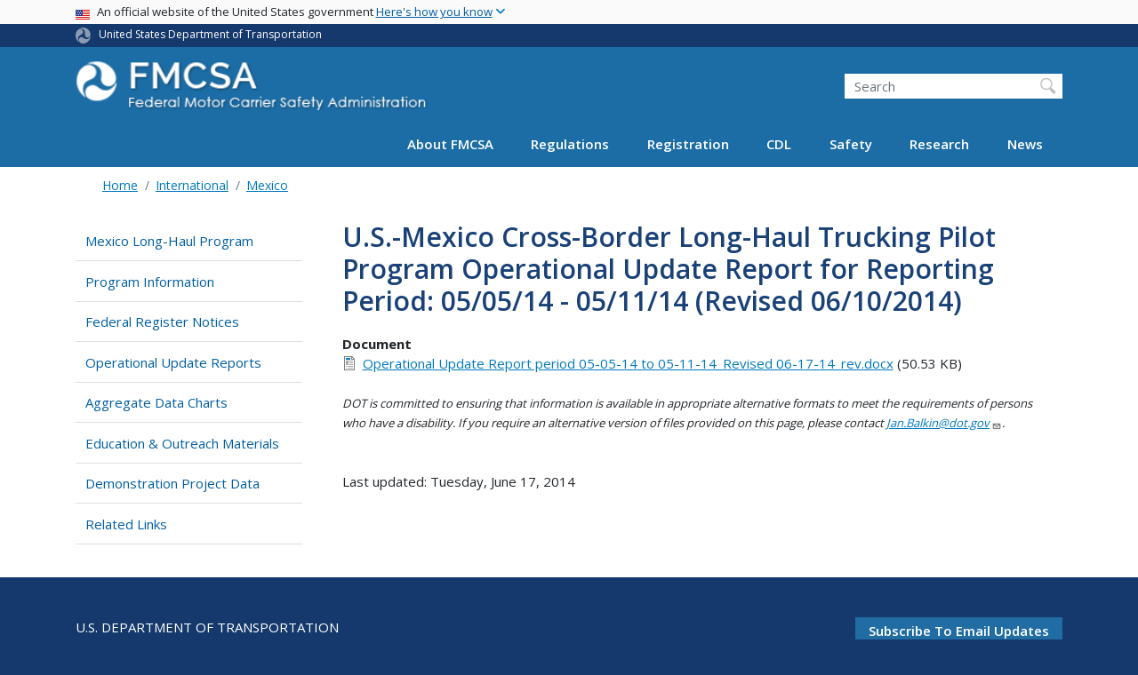

--- FILE ---
content_type: text/html; charset=UTF-8
request_url: https://www.fmcsa.dot.gov/international-programs/mexico-cross-border-trucking-pilot-program/us-mexico-cross-border-long-ha-195
body_size: 14296
content:
<!DOCTYPE html>
<html lang="en" dir="ltr" prefix="og: https://ogp.me/ns#" class="is-ultimenu is-ultimobile">
  <head>
    <meta charset="utf-8" />
<script async src="https://www.googletagmanager.com/gtag/js?id=UA-18660041-1"></script>
<script>window.dataLayer = window.dataLayer || [];function gtag(){dataLayer.push(arguments)};gtag("js", new Date());gtag("set", "developer_id.dMDhkMT", true);gtag("config", "UA-18660041-1", {"groups":"default","anonymize_ip":true,"page_placeholder":"PLACEHOLDER_page_path"});gtag("config", "G-DTKZYHV3MJ", {"groups":"default","page_placeholder":"PLACEHOLDER_page_location"});gtag("config", "G-0623JYSC1Q", {"groups":"default","page_placeholder":"PLACEHOLDER_page_location"});//gtag('config', 'UA-33523145-1');</script>
<link rel="canonical" href="https://www.fmcsa.dot.gov/international-programs/mexico-cross-border-trucking-pilot-program/us-mexico-cross-border-long-ha-195" />
<meta name="twitter:card" content="summary_large_image" />
<meta name="twitter:title" content="U.S.-Mexico Cross-Border Long-Haul Trucking Pilot Program Operational Update Report for Reporting Period: 05/05/14 - 05/11/14 (Revised 06/10/2014)" />
<meta name="twitter:site" content="@USDOT" />
<meta name="twitter:creator" content="@USDOT" />
<meta name="twitter:image" content="https://www.fmcsa.dot.gov/themes/custom/dot_cms/images/seal_dot.png" />
<meta name="Generator" content="Drupal 10 (https://www.drupal.org)" />
<meta name="MobileOptimized" content="width" />
<meta name="HandheldFriendly" content="true" />
<meta name="viewport" content="width=device-width, initial-scale=1, shrink-to-fit=no" />
<meta http-equiv="x-ua-compatible" content="ie=edge" />
<link rel="icon" href="/themes/custom/dot_cms/favicon_dot.png" type="image/png" />

    <title>U.S.-Mexico Cross-Border Long-Haul Trucking Pilot Program Operational Update Report for Reporting Period: 05/05/14 - 05/11/14 (Revised 06/10/2014) | FMCSA</title>
    <link rel="stylesheet" media="all" href="/sites/fmcsa.dot.gov/files/css/css_e_NhVxSFhDk7RZPSrNZicQungrdGqB2jV4LnZ8NlEbQ.css?delta=0&amp;language=en&amp;theme=fmcsa&amp;include=[base64]" />
<link rel="stylesheet" media="all" href="/sites/fmcsa.dot.gov/files/css/css_ycQ0j4G06FLGx1ZxylLmH3WMSFfC-gpRppzl3yRFKYA.css?delta=1&amp;language=en&amp;theme=fmcsa&amp;include=[base64]" />
<link rel="stylesheet" media="all" href="//fonts.googleapis.com/css?family=Open+Sans:300,400,600,700" />
<link rel="stylesheet" media="all" href="https://use.fontawesome.com/releases/v6.5.1/css/all.css" crossorigin="anonymous" integrity="sha512-DTOQO9RWCH3ppGqcWaEA1BIZOC6xxalwEsw9c2QQeAIftl+Vegovlnee1c9QX4TctnWMn13TZye+giMm8e2LwA==" />
<link rel="stylesheet" media="all" href="/sites/fmcsa.dot.gov/files/css/css_N6m4w1H8mBkgD09hewxVMGGYK9pECrIdK7_26hmPnPI.css?delta=4&amp;language=en&amp;theme=fmcsa&amp;include=[base64]" />
<link rel="stylesheet" media="all" href="//fonts.googleapis.com/css2?family=Open+Sans:wght@300;400;500;600;700&amp;display=swap" />
<link rel="stylesheet" media="all" href="//fonts.googleapis.com/css2?family=Raleway:ital,wght@0,400;0,500;0,600;0,700;1,400;1,500;1,600;1,700&amp;display=swap" />
<link rel="stylesheet" media="all" href="//fonts.googleapis.com/css2?family=Source+Sans+3:ital,wght@0,200..900;1,200..900&amp;display=swap" />
<link rel="stylesheet" media="all" href="//fonts.googleapis.com/css2?family=Source+Sans+Pro:ital,wght@0,300;0,400;0,600;0,700;1,300;1,400;1,600;1,700&amp;display=swap" />
<link rel="stylesheet" media="all" href="/sites/fmcsa.dot.gov/files/css/css_UsnkDnQaL4o5YypNTN4xO9W59meRILR02uFyiu1xIXk.css?delta=9&amp;language=en&amp;theme=fmcsa&amp;include=[base64]" />

    <script type="application/json" data-drupal-selector="drupal-settings-json">{"path":{"baseUrl":"\/","pathPrefix":"","currentPath":"node\/11876","currentPathIsAdmin":false,"isFront":false,"currentLanguage":"en"},"pluralDelimiter":"\u0003","suppressDeprecationErrors":true,"google_analytics":{"account":"UA-18660041-1","trackOutbound":true,"trackMailto":true,"trackDownload":true,"trackDownloadExtensions":"7z|aac|arc|arj|asf|asx|avi|bin|csv|doc(x|m)?|dot(x|m)?|exe|flv|gif|gz|gzip|hqx|jar|jpe?g|js|mp(2|3|4|e?g)|mov(ie)?|msi|msp|pdf|phps|png|ppt(x|m)?|pot(x|m)?|pps(x|m)?|ppam|sld(x|m)?|thmx|qtm?|ra(m|r)?|sea|sit|tar|tgz|torrent|txt|wav|wma|wmv|wpd|xls(x|m|b)?|xlt(x|m)|xlam|xml|z|zip"},"data":{"extlink":{"extTarget":true,"extTargetAppendNewWindowDisplay":true,"extTargetAppendNewWindowLabel":"(opens in a new window)","extTargetNoOverride":false,"extNofollow":false,"extTitleNoOverride":false,"extNoreferrer":false,"extFollowNoOverride":false,"extClass":"ext","extLabel":"(link is external)","extImgClass":false,"extSubdomains":true,"extExclude":"(.\\gov)|(.\\mil)|(addthis.com)|(usmma.edu)|(medium.com)|(facebook.com)|(twitter.com)|(flickr.com)|(linkedin.com)|(youtube.com)|(instagram.com)|(medium.com)|(greatlakes-seaway.com)|(afloatjobs.vet)","extInclude":"","extCssExclude":"","extCssInclude":"","extCssExplicit":"","extAlert":false,"extAlertText":"This link will take you to an external web site. We are not responsible for their content.","extHideIcons":false,"mailtoClass":"mailto","telClass":"","mailtoLabel":"(link sends email)","telLabel":"(link is a phone number)","extUseFontAwesome":false,"extIconPlacement":"append","extPreventOrphan":false,"extFaLinkClasses":"fa fa-external-link","extFaMailtoClasses":"fa fa-envelope-o","extAdditionalLinkClasses":"","extAdditionalMailtoClasses":"","extAdditionalTelClasses":"","extFaTelClasses":"fa fa-phone","allowedDomains":[],"extExcludeNoreferrer":""}},"collapsiblock":{"active_pages":false,"slide_speed":200,"cookie_lifetime":null,"switcher_enabled":null,"switcher_class":null},"user":{"uid":0,"permissionsHash":"845d8eff17cc85347989c3a1a02a53e8cbd0d28b1815fa15a36790c88c9b8921"}}</script>
<script src="/sites/fmcsa.dot.gov/files/js/js_Hn0znZaXb4NTOJoJzEl45NhD0BcrS9eIoXis-Yfo1tY.js?scope=header&amp;delta=0&amp;language=en&amp;theme=fmcsa&amp;include=eJxdjlEOwzAIQy-UjiNFlLAoKwlRoFJ7-0Xr-tM__Gwjk4pgt7KK0gakgwMfHVuKdDkcUQQuttxsZlxK2yCNvaO8_jK8KxlCFl1RFvNzwhyyapb5pqGcXsjgCULVhPKs9X3kGfrgEftQYjMd4KPkzCP-zGA-R6Fo4-hcu6CzwarpXEjQLOzipXLb4T6-0UteSQ"></script>

    <!-- Google Tag Manager -->
    <script>(function(w,d,s,l,i){w[l]=w[l]||[];w[l].push({'gtm.start':
    new Date().getTime(),event:'gtm.js'});var f=d.getElementsByTagName(s)[0],
    j=d.createElement(s),dl=l!='dataLayer'?'&l='+l:'';j.async=true;j.src=
    'https://www.googletagmanager.com/gtm.js?id='+i+dl;f.parentNode.insertBefore(j,f);
    })(window,document,'script','dataLayer','GTM-KNVSWSD');</script>
    <!-- End Google Tag Manager -->

    <!-- DAP Implementation -->
    <script async type="text/javascript" id="_fed_an_ua_tag" src="https://dap.digitalgov.gov/Universal-Federated-Analytics-Min.js?agency=DOT"></script>
  </head>
  <body class="layout-one-sidebar layout-sidebar-first page-node-11876 path-international-programs-mexico-cross-border-trucking-pilot-program-us-mexico-cross-border-long-ha-195 path-node node--type-document">
  <noscript>Please enable JavaScript to use this site.</noscript>
  <!-- Google Tag Manager (noscript) -->
  <noscript><iframe src=https://www.googletagmanager.com/ns.html?id=GTM-K9D838
  height="0" width="0" style="display:none;visibility:hidden"></iframe></noscript>
  <!-- End Google Tag Manger (noscript) -->
    <a href="#main" class="visually-hidden focusable skip-link">
      Skip to main content
    </a>
          
                <div class="dialog-off-canvas-main-canvas" data-off-canvas-main-canvas>
    <div id="page-wrapper" class="page-wrapper">
  <div id="page" class="page">

     
 <section class="usa-banner">
  <h1 class="sr-only">USA Banner</h1>
  <div class="usa-banner-inner container">
    <div class="row">
      <div class="usa-accordion col" id="accordion">
        <header class="usa-banner-header" id="headingOne">
          <div aria-controls="collapseOne" aria-expanded="false" class="collapsed small row" data-target="#collapseOne" data-toggle="collapse" role="complementary">
            <div class="usa-banner-guidance-gov usa-width-one-full col-sm d-flex">
              <div class="usa-media_block-icon">
                <img class="usa-banner-flag" src="/themes/custom/dot_cms/images/assets/us_flag_small.svg" alt="U.S. flag">
              </div>
              <div class="usa-media_block-body">
                <p>An official website of the United States government <button class="usa-accordion-button usa-banner-button"><span class="usa-banner-button-text">Here's how you know</span></button></p>
              </div>
            </div>
          </div>
        </header>
        <div class="usa-banner-content container">
          <div aria-labelledby="headingOne" class="collapse row" data-parent="#accordion" id="collapseOne">
            <div class="usa-banner-guidance-gov usa-width-one-half col-sm d-flex">
              <div class="usa-media_block-icon">
                <img class="usa-banner-icon" src="/themes/custom/dot_cms/images/assets/icon-dot-gov.svg" alt="Official US Government Icon">
              </div>
              <div class="usa-media_block-body">
                <p><small><strong>Official websites use .gov</strong><br>A <strong>.gov</strong> website belongs to an official government organization in the United States.</small></p>
              </div>
            </div>
            <div class="usa-banner-guidance-ssl usa-width-one-half col-sm d-flex">
              <div class="usa-media_block-icon">
                <img class="usa-banner-icon" src="/themes/custom/dot_cms/images/assets/icon-https.svg" alt="Secure Site Icon">
              </div>
              <div class="usa-media_block-body">
                <p><small><strong>Secure .gov websites use HTTPS</strong><br>
                  A <strong>lock</strong> ( <span class="icon-lock"><svg xmlns="http://www.w3.org/2000/svg" width="52" height="64" viewBox="0 0 52 64" class="usa-banner__lock-image" role="img" aria-labelledby="banner-lock-title banner-lock-description"><title id="banner-lock-title">Lock</title><desc id="banner-lock-description">A locked padlock</desc><path fill="#000000" fill-rule="evenodd" d="M26 0c10.493 0 19 8.507 19 19v9h3a4 4 0 0 1 4 4v28a4 4 0 0 1-4 4H4a4 4 0 0 1-4-4V32a4 4 0 0 1 4-4h3v-9C7 8.507 15.507 0 26 0zm0 8c-5.979 0-10.843 4.77-10.996 10.712L15 19v9h22v-9c0-6.075-4.925-11-11-11z"></path></svg></span> ) or <strong>https://</strong> means you’ve safely connected to the .gov website. Share sensitive information only on official, secure websites.
                </small></p>
              </div>
            </div>
          </div>
        </div>
      </div>
    </div>
  </div>
</section>
 
    <div class="region region-site-notification">
    
    <div class="block block--site-notification block--emergency block-views block-views-blocksite-notification-block-notification-emergency w-100 clearfix">
    


  </div>
  
          <div class="block block--site-notification block--warning block-views block-views-blocksite-notification-block-notification-warning w-100 clearfix">
      


    </div>
  
  </div>

 <style>
.dot-ribbon {
	background: #15396c;
	color: white;
	height: 1.75rem;
	display: flex;
	align-items: center;
	font-size: .8rem;
	position: relative;
	z-index: 100;
}
.dot-ribbon svg {
	width: 17px;
	opacity: .5;
	margin-right: 6px;
}
.dot-ribbon a:link,
.dot-ribbon a:hover,
.dot-ribbon a:visited,
.dot-ribbon a:active {
	color: white;
}
</style>
<div class="dot-ribbon">
	<div class="container">
		<svg xmlns="http://www.w3.org/2000/svg" viewBox="0 0 35.82 37.1" role="img" >
			<title>U.S. Department of Transportation</title>
			<desc>U.S. Department of Transportation Icon</desc>
			<defs><style>.cls-1{fill:#FFFFFF !important;}</style></defs><title>United States Department of Transportation</title><g id="Layer_2" data-name="Layer 2"><g id="Layer_1-2" data-name="Layer 1"><path class="cls-1" d="M4.46,6.35a8.38,8.38,0,0,1,8.15-2.94c2.71.55,4.26,2.77,4.78,5.43a6.31,6.31,0,0,1-2.75,6.79c-3.68,2.1-8,3.74-8.86,8.5A13.42,13.42,0,0,0,8.47,34.4C3.81,31.8,1.13,26.6.25,21.23A18,18,0,0,1,4.46,6.35"/><path class="cls-1" d="M14.41,36.71A8.65,8.65,0,0,1,7.85,30.9a6.51,6.51,0,0,1,2.13-7,5.85,5.85,0,0,1,7.05-1c3.61,2.23,7.17,5.31,11.56,3.64A12.82,12.82,0,0,0,35.81,19C36,24.49,33,29.5,29,33a16.57,16.57,0,0,1-14.55,3.72"/><path class="cls-1" d="M34.73,12.39a9.12,9.12,0,0,1-1.53,8.8c-1.79,2.17-4.42,2.47-6.91,1.63A6.18,6.18,0,0,1,21.92,17c0-4.35.81-9.1-2.8-12.17A12.51,12.51,0,0,0,9.05,2.33c4.47-2.92,10.27-2.89,15.22-1A17.36,17.36,0,0,1,34.73,12.39"/></g></g>
		</svg>
		<a href="https://www.transportation.gov">United States Department of Transportation</a>
</div>
</div>

 <header id="header" class="header site-header site-masthead bg-primary" role="banner" aria-label="Site header">
  <div class="container">
    <div class="row">
              <nav class="navbar navbar-dark navbar-expand-lg" id="navbar-main">
                  <a href="/" title="Home" rel="home" class="navbar-brand">
              <img src="/sites/fmcsa.dot.gov/files/logo.png" alt="Home" class="img-fluid d-inline-block align-top" />
            
    </a>
    

                      <button class="navbar-toggler navbar-toggler-right" type="button" data-toggle="collapse" data-target="#CollapsingNavbar" aria-controls="CollapsingNavbar" aria-expanded="false" aria-label="Toggle navigation"><span class="navbar-toggler-icon"></span></button>
                          <div class="form-inline navbar-form">
                  <section class="region region-header-form">
    <div id="block-customfmcsaheadersearch" class="block block-fixed-block-content block-fixed-block-contentcustom-fmcsa-header-search">
  
    
      <div class="content">
      
            <div class="clearfix text-formatted field field--name-body field--type-text-with-summary field--label-hidden field__item"><div class="usasearch-search-block-form block block-usasearch block-usasearch-search-form-block" data-drupal-selector="usasearch-search-block-form" id="block-usasearchform">
<div class="search__wrapper">
<form accept-charset="UTF-8" action="https://search.usa.gov/search" block="block-usasearchform" id="usasearch-search-block-form" method="GET">
<fieldset aria-labelledby="headerquery" class="js-form-item js-form-type-search form-type-search js-form-item-query form-item-query form-no-label form-group">
<legend class="sr-only">Search FMCSA</legend>
<label class="sr-only" for="query">Search</label>
<input aria-autocomplete="list" aria-haspopup autocomplete="off" class="usagov-search-autocomplete form-search form-control ui-autocomplete-input" data-drupal-selector="edit-query" id="query" maxlength="128" name="query" placeholder="Search" size="60" title="Enter the terms you wish to search for." type="search" value>
<input class="form-control" data-drupal-selector="edit-affiliate" name="affiliate" type="hidden" value="dot-fmcsa">
<input class="button js-form-submit form-submit btn btn-primary form-control" data-drupal-selector="edit-submit" id="edit-submit" type="submit" value="Search">
</fieldset>
</form>
</div>
</div></div>
      
    </div>
  </div>

  </section>

              </div>
                        <div class="collapse navbar-collapse" id="CollapsingNavbar">
                <section class="region region-primary-menu">
    <div id="block-ultimenu-main-navigation" class="block block-ultimenu block-ultimenu-blockultimenu-main">
  
    
      <div class="content">
      <ul id="ultimenu-main" data-ultimenu="main" class="ultimenu ultimenu--offcanvas is-ultihover is-ulticaret--triangle ultimenu--main ultimenu--htb ultimenu--horizontal"><li class="ultimenu__item uitem has-ultimenu"><a href="/mission/about-us" data-drupal-link-system-path="node/27051" class="ultimenu__link">About FMCSA<span class="ultimenu__caret caret" aria-hidden="true"><i></i></span></a><section class="ultimenu__flyout is-htb d-lg-flex p-0">
              <section class="ultimenu__region region region--count-2 row region-ultimenu-main-about-fmcsa">
      <nav aria-labelledby="block-mainmenuaboutusaboutfmcsa-menu" id="block-mainmenuaboutusaboutfmcsa" class="block block-menu navigation menu--main-menu---about-us---abou">
      
  <h2  id="block-mainmenuaboutusaboutfmcsa-menu">About FMCSA</h2>
  

        
              <ul block="block-mainmenuaboutusaboutfmcsa" class="clearfix nav">
                    <li class="nav-item">
                <a href="/mission/who" class="nav-link nav-link--mission-who" data-drupal-link-system-path="node/33216">Who We Are</a>
              </li>
                <li class="nav-item">
                <a href="/mission" class="nav-link nav-link--mission" data-drupal-link-system-path="node/27616">Mission</a>
              </li>
                <li class="nav-item">
                <a href="/mission/leadership" class="nav-link nav-link--mission-leadership" data-drupal-link-system-path="node/28551">Leadership</a>
              </li>
                <li class="nav-item">
                <a href="https://www.fmcsa.dot.gov/speaker-request-form" class="nav-link nav-link-https--wwwfmcsadotgov-speaker-request-form">Speaker Request Form</a>
              </li>
                <li class="nav-item">
                <a href="/mission/field-offices" class="nav-link nav-link--mission-field-offices" data-drupal-link-system-path="node/25001">Field Offices</a>
              </li>
                <li class="nav-item">
                <a href="/mission/policy" class="nav-link nav-link--mission-policy" data-drupal-link-system-path="node/29881">Policy</a>
              </li>
                <li class="nav-item">
                <a href="/career-center" class="nav-link nav-link--career-center" data-drupal-link-system-path="node/51571">Career Center</a>
              </li>
                <li class="nav-item">
                <a href="/contact-us" class="nav-link nav-link--contact-us" data-drupal-link-system-path="node/25411">Contact Us</a>
              </li>
        </ul>
  


  </nav>
  <nav aria-labelledby="block-mainmenuaboutusresources-menu" id="block-mainmenuaboutusresources" class="block block-menu navigation menu--main-menu---about-us---reso">
      
  <h2  id="block-mainmenuaboutusresources-menu">Resources</h2>
  

        
              <ul block="block-mainmenuaboutusresources" class="clearfix nav">
                    <li class="nav-item">
                <a href="https://www.fmcsa.dot.gov/faq" class="nav-link nav-link-https--wwwfmcsadotgov-faq">Frequently Asked Questions</a>
              </li>
                <li class="nav-item">
                <a href="/grants" class="nav-link nav-link--grants" data-drupal-link-system-path="node/55941">Grants</a>
              </li>
                <li class="nav-item">
                <a href="https://www.fmcsa.dot.gov/mission/advisory-committees/fmcsa-advisory-committees" class="nav-link nav-link-https--wwwfmcsadotgov-mission-advisory-committees-fmcsa-advisory-committees">FMCSA Advisory Committees</a>
              </li>
                <li class="nav-item">
                <a href="/resources-for-state-and-local-partners" class="nav-link nav-link--resources-for-state-and-local-partners" data-drupal-link-system-path="node/35076">Resources for State and Local Partners</a>
              </li>
                <li class="nav-item">
                <a href="/mission/policy/reports-congress" class="nav-link nav-link--mission-policy-reports-congress" data-drupal-link-system-path="node/27086">Reports to Congress</a>
              </li>
                <li class="nav-item">
                <a href="https://www.fmcsa.dot.gov/national-training-center" class="nav-link nav-link-https--wwwfmcsadotgov-national-training-center">National Training Center</a>
              </li>
                <li class="nav-item">
                <a href="https://csa.fmcsa.dot.gov/safetyplanner/" class="nav-link nav-link-https--csafmcsadotgov-safetyplanner-">Motor Carrier Safety Planner</a>
              </li>
                <li class="nav-item">
                <a href="/mission/information-systems/fmcsa-introduces-new-inspection-platform" class="nav-link nav-link--mission-information-systems-fmcsa-introduces-new-inspection-platform" data-drupal-link-system-path="node/52351">Information Systems Overview</a>
              </li>
                <li class="nav-item">
                <a href="/itd" class="nav-link nav-link--itd" data-drupal-link-system-path="node/28211">ITD</a>
              </li>
                <li class="nav-item">
                <a href="/PRISM" class="nav-link nav-link--prism" data-drupal-link-system-path="node/28071">PRISM</a>
              </li>
                <li class="nav-item">
                <a href="/mission/affirmative-action-plan-recruitment-hiring-advancement-and-retention-persons-disabilities" class="nav-link nav-link--mission-affirmative-action-plan-recruitment-hiring-advancement-and-retention-persons-disabilities" data-drupal-link-system-path="node/78926">FY 23 Affirmative Action Plan</a>
              </li>
                <li class="nav-item">
                <a href="/stophumantrafficking" class="nav-link nav-link--stophumantrafficking" data-drupal-link-system-path="node/57491">Your Roads. Their Freedom. (Stop Human Trafficking)</a>
              </li>
        </ul>
  


  </nav>

  </section>

          </section></li><li class="ultimenu__item uitem has-ultimenu"><a href="/regulations" data-drupal-link-system-path="node/27641" class="ultimenu__link">Regulations<span class="ultimenu__caret caret" aria-hidden="true"><i></i></span></a><section class="ultimenu__flyout is-htb d-lg-flex p-0">
              <section class="ultimenu__region region region--count-3 row region-ultimenu-main-regulations">
      <nav aria-labelledby="block-mainmenuregulationsviewregulationsrulesnotices-menu" id="block-mainmenuregulationsviewregulationsrulesnotices" class="block block-menu navigation menu--main-menu---regulations---v">
      
  <h2  id="block-mainmenuregulationsviewregulationsrulesnotices-menu">Regulations, Rules, &amp; Notices</h2>
  

        
              <ul block="block-mainmenuregulationsviewregulationsrulesnotices" class="clearfix nav">
                    <li class="nav-item">
                <a href="/guidance" class="nav-link nav-link--guidance" data-drupal-link-system-path="guidance">FMCSA Guidance</a>
              </li>
                <li class="nav-item">
                <a href="/regulations" class="nav-link nav-link--regulations" data-drupal-link-system-path="node/27641">Regulations and Interpretations</a>
              </li>
                <li class="nav-item">
                <a href="https://www.fmcsa.dot.gov/regulations/rulemaking" class="nav-link nav-link-https--wwwfmcsadotgov-regulations-rulemaking">Rulemakings Documents</a>
              </li>
                <li class="nav-item">
                <a href="https://www.fmcsa.dot.gov/regulations/notices" class="nav-link nav-link-https--wwwfmcsadotgov-regulations-notices">Federal Register Notices</a>
              </li>
        </ul>
  


  </nav>
  <nav aria-labelledby="block-mainmenuregulationsenforcement-menu" id="block-mainmenuregulationsenforcement" class="block block-menu navigation menu--main-menu---regulations---e">
      
  <h2  id="block-mainmenuregulationsenforcement-menu">Enforcement</h2>
  

        
              <ul block="block-mainmenuregulationsenforcement" class="clearfix nav">
                    <li class="nav-item">
                <a href="https://www.fmcsa.dot.gov/regulations/enforcement/adjudication-decisions" class="nav-link nav-link-https--wwwfmcsadotgov-regulations-enforcement-adjudication-decisions">Adjudication Decisions</a>
              </li>
                <li class="nav-item">
                <a href="/regulations/enforcement/civil-penalties" class="nav-link nav-link--regulations-enforcement-civil-penalties" data-drupal-link-system-path="node/27631">Civil Penalties</a>
              </li>
                <li class="nav-item">
                <a href="/regulations/enforcement/uniform-fine-assessment" class="nav-link nav-link--regulations-enforcement-uniform-fine-assessment" data-drupal-link-system-path="node/31301">Uniform Fine Assessment</a>
              </li>
        </ul>
  


  </nav>
  <nav aria-labelledby="block-mainmenuregulationstopics-menu" id="block-mainmenuregulationstopics" class="block block-menu navigation menu--main-menu---regulations---t">
      
  <h2  id="block-mainmenuregulationstopics-menu">Topics</h2>
  

        
              <ul block="block-mainmenuregulationstopics" class="clearfix nav">
                    <li class="nav-item">
                <a href="/regulations/medical" class="nav-link nav-link--regulations-medical" data-drupal-link-system-path="node/35066">Medical</a>
              </li>
                <li class="nav-item">
                <a href="https://nationalregistry.fmcsa.dot.gov" class="nav-link nav-link-https--nationalregistryfmcsadotgov">National Registry of Certified Medical Examiners</a>
              </li>
                <li class="nav-item">
                <a href="/exemptions" class="nav-link nav-link--exemptions" data-drupal-link-system-path="node/57841">Exemptions</a>
              </li>
                <li class="nav-item">
                <a href="/petitions-for-rulemaking" class="nav-link nav-link--petitions-for-rulemaking" data-drupal-link-system-path="node/74016">Petitions for Rulemaking</a>
              </li>
                <li class="nav-item">
                <a href="/petition-for-reconsideration" class="nav-link nav-link--petition-for-reconsideration" data-drupal-link-system-path="node/74011">Petitions for Reconsideration</a>
              </li>
                <li class="nav-item">
                <a href="/regulations/drug-alcohol-testing/overview-drug-and-alcohol-rules" class="nav-link nav-link--regulations-drug-alcohol-testing-overview-drug-and-alcohol-rules" data-drupal-link-system-path="node/29181">Drug &amp; Alcohol Testing</a>
              </li>
                <li class="nav-item">
                <a href="/regulations/hours-of-service" class="nav-link nav-link--regulations-hours-of-service" data-drupal-link-system-path="node/30911">Hours of Service</a>
              </li>
                <li class="nav-item">
                <a href="https://www.fmcsa.dot.gov/safety/new-entrant-safety-assurance-program" class="nav-link nav-link-https--wwwfmcsadotgov-safety-new-entrant-safety-assurance-program">New Entrant Safety Assurance Program</a>
              </li>
                <li class="nav-item">
                <a href="/hours-service/elds/electronic-logging-devices" class="nav-link nav-link--hours-service-elds-electronic-logging-devices" data-drupal-link-system-path="node/31896">Electronic Logging Devices (ELD)</a>
              </li>
                <li class="nav-item">
                <a href="/regulations/americans-disabilities-act-reporting-and-other-requirements-over-road-bus-companies" class="nav-link nav-link--regulations-americans-disabilities-act-reporting-and-other-requirements-over-road-bus-companies" data-drupal-link-system-path="node/28426">ADA Requirements for Over-the-Road Bus Companies</a>
              </li>
                <li class="nav-item">
                <a href="/regulations/cargo-securement/cargo-securement-rules" class="nav-link nav-link--regulations-cargo-securement-cargo-securement-rules" data-drupal-link-system-path="node/25146">Cargo Securement</a>
              </li>
        </ul>
  


  </nav>

  </section>

          </section></li><li class="ultimenu__item uitem has-ultimenu"><a href="/registration" data-drupal-link-system-path="node/54006" class="ultimenu__link">Registration<span class="ultimenu__caret caret" aria-hidden="true"><i></i></span></a><section class="ultimenu__flyout is-htb d-lg-flex p-0">
              <section class="ultimenu__region region region--count-2 row region-ultimenu-main-registration">
      <nav aria-labelledby="block-mainmenuregistrationregistration-2-menu" id="block-mainmenuregistrationregistration-2" class="block block-menu navigation menu--main-menu---registration---">
            
  <h2  class="sr-only" id="block-mainmenuregistrationregistration-2-menu">Registration</h2>
  

        
              <ul block="block-mainmenuregistrationregistration-2" class="clearfix nav">
                    <li class="nav-item">
                <a href="/registration/do-i-need-usdot-number" class="nav-link nav-link--registration-do-i-need-usdot-number" data-drupal-link-system-path="node/24926">Do I Need a USDOT Number?</a>
              </li>
                <li class="nav-item">
                <a href="/registration/daily-fmcsa-registration-decisions-letters-certificates-permits-and-licenses" class="nav-link nav-link--registration-daily-fmcsa-registration-decisions-letters-certificates-permits-and-licenses">Daily Register / Certificates / Letters</a>
              </li>
                <li class="nav-item">
                <a href="/registration/getting-started" class="nav-link nav-link--registration-getting-started" data-drupal-link-system-path="node/28016">Learn About Registration Requirements</a>
              </li>
                <li class="nav-item">
                <a href="/registration/resources-hub" class="nav-link nav-link--registration-resources-hub" data-drupal-link-system-path="node/75226">Registration Modernization Resources Hub</a>
              </li>
        </ul>
  


  </nav>
  <nav aria-labelledby="block-mainmenuregistrationregistration2-menu" id="block-mainmenuregistrationregistration2" class="block block-menu navigation menu--main-menu---registration---regis">
            
  <h2  class="sr-only" id="block-mainmenuregistrationregistration2-menu">Main Menu - Registration - Registration 2</h2>
  

        
              <ul block="block-mainmenuregistrationregistration2" class="clearfix nav">
                    <li class="nav-item">
                <a href="https://portal.fmcsa.dot.gov/UrsRegistrationWizard/" class="nav-link nav-link-https--portalfmcsadotgov-ursregistrationwizard-">Apply for a New USDOT Number and/or Authority</a>
              </li>
                <li class="nav-item">
                <a href="/registration/registration-forms" class="nav-link nav-link--registration-registration-forms" data-drupal-link-system-path="node/24916">Update My USDOT Number and/or Authority</a>
              </li>
                <li class="nav-item">
                <a href="/registration/ask-fmcsa" class="nav-link nav-link--registration-ask-fmcsa" data-drupal-link-system-path="node/55636">FMCSA Contact Center</a>
              </li>
        </ul>
  


  </nav>

  </section>

          </section></li><li class="ultimenu__item uitem has-ultimenu"><a href="/cdl" data-drupal-link-system-path="node/31996" class="ultimenu__link">CDL<span class="ultimenu__caret caret" aria-hidden="true"><i></i></span></a><section class="ultimenu__flyout is-htb d-lg-flex p-0">
              <section class="ultimenu__region region region--count-2 row region-ultimenu-main-cdl">
      <nav aria-labelledby="block-mainmenuregistrationcommercialdriverslicense-2-menu" id="block-mainmenuregistrationcommercialdriverslicense-2" class="block block-menu navigation menu--main-menu--registration-cdl">
            
  <h2  class="sr-only" id="block-mainmenuregistrationcommercialdriverslicense-2-menu">Commercial Driver&#039;s License</h2>
  

        
              <ul block="block-mainmenuregistrationcommercialdriverslicense-2" class="clearfix nav">
                    <li class="nav-item">
                <a href="/cdl" class="nav-link nav-link--cdl" data-drupal-link-system-path="node/31996">Licensing Overview and Resources</a>
              </li>
                <li class="nav-item">
                <a href="/militarydriverprograms" class="nav-link nav-link--militarydriverprograms" data-drupal-link-system-path="node/46011">Military Driver Programs</a>
              </li>
        </ul>
  


  </nav>
  <nav aria-labelledby="block-mainmenucdlcdl2-menu" id="block-mainmenucdlcdl2" class="block block-menu navigation menu--main-menu---cdl---cdl-2">
            
  <h2  class="sr-only" id="block-mainmenucdlcdl2-menu">Main Menu - CDL - CDL 2</h2>
  

        
              <ul block="block-mainmenucdlcdl2" class="clearfix nav">
                    <li class="nav-item">
                <a href="/sdap" class="nav-link nav-link--sdap" data-drupal-link-system-path="node/56526">Safe Driver Apprenticeship Pilot (SDAP)</a>
              </li>
                <li class="nav-item">
                <a href="/registration/commercial-drivers-license/states" class="nav-link nav-link--registration-commercial-drivers-license-states" data-drupal-link-system-path="node/32261">State Resources</a>
              </li>
        </ul>
  


  </nav>

  </section>

          </section></li><li class="ultimenu__item uitem has-ultimenu"><a href="/safety" data-drupal-link-system-path="node/35091" class="ultimenu__link">Safety<span class="ultimenu__caret caret" aria-hidden="true"><i></i></span></a><section class="ultimenu__flyout is-htb d-lg-flex p-0">
              <section class="ultimenu__region region region--count-2 row region-ultimenu-main-safety">
      <nav aria-labelledby="block-mainmenusafety1-menu" id="block-mainmenusafety1" class="block block-menu navigation menu--main-menu---safety--1">
            
  <h2  class="sr-only" id="block-mainmenusafety1-menu">Main Menu - Safety -1</h2>
  

        
              <ul block="block-mainmenusafety1" class="clearfix nav">
                    <li class="nav-item">
                <a href="/safety/passenger-safety/passenger-carrier-and-bus-safety" class="nav-link nav-link--safety-passenger-safety-passenger-carrier-and-bus-safety" data-drupal-link-system-path="node/29536">Passenger Carrier and Bus Safety</a>
              </li>
                <li class="nav-item">
                <a href="https://www.fmcsa.dot.gov/ourroads" class="nav-link nav-link-https--wwwfmcsadotgov-ourroads">Our Roads, Our SafetyⓇ</a>
              </li>
                <li class="nav-item">
                <a href="/protect-your-move" class="nav-link nav-link--protect-your-move" data-drupal-link-system-path="node/45346">Household Goods - Protect Your Move</a>
              </li>
                <li class="nav-item">
                <a href="/consumer-protection/report-safety-violations" class="nav-link nav-link--consumer-protection-report-safety-violations" data-drupal-link-system-path="node/25896">Report a Violation</a>
              </li>
                <li class="nav-item">
                <a href="/safety/company-safety-records" class="nav-link nav-link--safety-company-safety-records" data-drupal-link-system-path="node/28476">Company Safety Data</a>
              </li>
                <li class="nav-item">
                <a href="/certification" class="nav-link nav-link--certification" data-drupal-link-system-path="node/51551">Certification</a>
              </li>
        </ul>
  


  </nav>
  <nav aria-labelledby="block-mainmenusafety2-menu" id="block-mainmenusafety2" class="block block-menu navigation menu--main-menu---safety--2">
            
  <h2  class="sr-only" id="block-mainmenusafety2-menu">Main Menu - Safety -2</h2>
  

        
              <ul block="block-mainmenusafety2" class="clearfix nav">
                    <li class="nav-item">
                <a href="/international-programs" class="nav-link nav-link--international-programs" data-drupal-link-system-path="node/25861">International Safety</a>
              </li>
                <li class="nav-item">
                <a href="/regulations/hazardous-materials" class="nav-link nav-link--regulations-hazardous-materials" data-drupal-link-system-path="node/35131">Hazardous Materials Safety</a>
              </li>
                <li class="nav-item">
                <a href="/driver-resources" class="nav-link nav-link--driver-resources" data-drupal-link-system-path="node/79451">Driver Resources</a>
              </li>
                <li class="nav-item">
                <a href="/resources-for-carrier-companies" class="nav-link nav-link--resources-for-carrier-companies" data-drupal-link-system-path="node/35081">Carrier Safety</a>
              </li>
                <li class="nav-item">
                <a href="/safety/resources-bicyclists-and-pedestrians" class="nav-link nav-link--safety-resources-bicyclists-and-pedestrians" data-drupal-link-system-path="node/32111">Bicyclist and Pedestrian Safety</a>
              </li>
                <li class="nav-item">
                <a href="/safety/coercion" title="Coercion/Harassment" class="nav-link nav-link--safety-coercion" data-drupal-link-system-path="node/32066">Coercion/Harassment</a>
              </li>
                <li class="nav-item">
                <a href="/crash-preventability-determination-program" title="Crash Preventability Determination Program (CPDP)" class="nav-link nav-link--crash-preventability-determination-program" data-drupal-link-system-path="node/11751">Crash Preventability Determination Program (CPDP)</a>
              </li>
        </ul>
  


  </nav>

  </section>

          </section></li><li class="ultimenu__item uitem has-ultimenu"><a href="/research" class="ultimenu__link">Research<span class="ultimenu__caret caret" aria-hidden="true"><i></i></span></a><section class="ultimenu__flyout is-htb d-lg-flex p-0">
              <section class="ultimenu__region region region--count-2 row region-ultimenu-main-research">
      <nav aria-labelledby="block-mainmenuanalysisanalysisresearchtechnology-menu" id="block-mainmenuanalysisanalysisresearchtechnology" class="block block-menu navigation menu--main-menu---analysis---anal">
      
  <h2  id="block-mainmenuanalysisanalysisresearchtechnology-menu">Analysis, Research, &amp; Technology</h2>
  

        
              <ul block="block-mainmenuanalysisanalysisresearchtechnology" class="clearfix nav">
                    <li class="nav-item">
                <a href="/research/office-research" class="nav-link nav-link--research-office-research" data-drupal-link-system-path="node/35156">Overview</a>
              </li>
                <li class="nav-item">
                <a href="/Tech-CelerateNow" class="nav-link nav-link--tech-celeratenow" data-drupal-link-system-path="node/48621">Tech-Celerate Now</a>
              </li>
                <li class="nav-item">
                <a href="/CCFP" class="nav-link nav-link--ccfp" data-drupal-link-system-path="node/56326">Crash Causal Factors Program (CCFP)</a>
              </li>
                <li class="nav-item">
                <a href="/safety/research-and-analysis/active-research-projects" class="nav-link nav-link--safety-research-and-analysis-active-research-projects" data-drupal-link-system-path="node/25426">Active Research Projects</a>
              </li>
                <li class="nav-item">
                <a href="https://rosap.ntl.bts.gov/cbrowse?pid=dot%3A1&amp;parentId=dot%3A1" class="nav-link nav-link-https--rosapntlbtsgov-cbrowsepiddot3a1parentiddot3a1">Reports and Publications</a>
              </li>
        </ul>
  


  </nav>
  <nav aria-labelledby="block-mainmenuanalysisdataandstatistics-menu" id="block-mainmenuanalysisdataandstatistics" class="block block-menu navigation menu--main-menu---analysis---data">
      
  <h2  id="block-mainmenuanalysisdataandstatistics-menu">Data and Statistics</h2>
  

        
              <ul block="block-mainmenuanalysisdataandstatistics" class="clearfix nav">
                    <li class="nav-item">
                <a href="/safety/data-and-statistics/motor-carrier-safety-progress-reports" class="nav-link nav-link--safety-data-and-statistics-motor-carrier-safety-progress-reports" data-drupal-link-system-path="node/27746">Safety Progress Report</a>
              </li>
                <li class="nav-item">
                <a href="/safety/data-and-statistics/commercial-motor-vehicle-facts" class="nav-link nav-link--safety-data-and-statistics-commercial-motor-vehicle-facts" data-drupal-link-system-path="node/31891">Pocket Guide to Large Truck and Bus Statistics</a>
              </li>
                <li class="nav-item">
                <a href="/safety/data-and-statistics/large-truck-and-bus-crash-facts" class="nav-link nav-link--safety-data-and-statistics-large-truck-and-bus-crash-facts" data-drupal-link-system-path="node/31296">Large Truck and Bus Crash Facts</a>
              </li>
        </ul>
  


  </nav>

  </section>

          </section></li><li class="ultimenu__item uitem has-ultimenu"><a href="/newsroom" data-drupal-link-system-path="node/27991" class="ultimenu__link">News<span class="ultimenu__caret caret" aria-hidden="true"><i></i></span></a><section class="ultimenu__flyout is-htb d-lg-flex p-0">
              <section class="ultimenu__region region region--count-2 row region-ultimenu-main-news">
      <nav aria-labelledby="block-mainmenunewsnews-menu" id="block-mainmenunewsnews" class="block block-menu navigation menu--main-menu---news---news">
      
  <h2  id="block-mainmenunewsnews-menu">News</h2>
  

        
              <ul block="block-mainmenunewsnews" class="clearfix nav">
                    <li class="nav-item">
                <a href="/newsroom" class="nav-link nav-link--newsroom" data-drupal-link-system-path="node/27991">Newsroom</a>
              </li>
                <li class="nav-item">
                <a href="/emergency-declarations" class="nav-link nav-link--emergency-declarations" data-drupal-link-system-path="node/27496">Emergency Declarations</a>
              </li>
                <li class="nav-item">
                <a href="/newsroom/press-releases" class="nav-link nav-link--newsroom-press-releases" data-drupal-link-system-path="newsroom/press-releases">Press Releases and Announcements</a>
              </li>
        </ul>
  


  </nav>
  <nav aria-labelledby="block-mainmenunewsconnectwithus-menu" id="block-mainmenunewsconnectwithus" class="block block-menu navigation menu--main-menu---news---connect-">
      
  <h2  id="block-mainmenunewsconnectwithus-menu">Connect with us</h2>
  

        
              <ul block="block-mainmenunewsconnectwithus" class="clearfix nav">
                    <li class="nav-item">
                <a href="https://www.facebook.com/FMCSA" class="nav-link nav-link-https--wwwfacebookcom-fmcsa">FMCSA on Facebook</a>
              </li>
                <li class="nav-item">
                <a href="https://app.joinhandshake.com/emp/employers/435522" class="nav-link nav-link-https--appjoinhandshakecom-emp-employers-435522">FMCSA on Handshake</a>
              </li>
                <li class="nav-item">
                <a href="https://www.linkedin.com/company/fmcsa/" class="nav-link nav-link-https--wwwlinkedincom-company-fmcsa-">FMCSA on Linkedin</a>
              </li>
                <li class="nav-item">
                <a href="https://fmcsa.medium.com/" class="nav-link nav-link-https--fmcsamediumcom-">FMCSA on Medium (Blog)</a>
              </li>
                <li class="nav-item">
                <a href="https://twitter.com/fmcsa" class="nav-link nav-link-https--twittercom-fmcsa">FMCSA on X (formerly Twitter)</a>
              </li>
                <li class="nav-item">
                <a href="https://www.youtube.com/channel/UCCuJr4LRogGPmnFjbCm5fSA" class="nav-link nav-link-https--wwwyoutubecom-channel-uccujr4lroggpmnfjbcm5fsa">FMCSA on YouTube</a>
              </li>
                <li class="nav-item">
                <a href="https://www.youtube.com/user/usdotgov" class="nav-link nav-link-https--wwwyoutubecom-user-usdotgov">DOT on YouTube</a>
              </li>
        </ul>
  


  </nav>

  </section>

          </section></li></ul><button data-ultimenu-button="#ultimenu-main" class="button button--ultimenu button--ultiburger" aria-label="Menu Main navigation (Desktop)"><span class="bars">Menu Main navigation (Desktop)</span></button>
    </div>
  </div>
<div id="block-ultimenu-mobile-navigation" class="block block-ultimenu block-ultimenu-blockultimenu-main">
  
    
      <div class="content">
      <ul id="ultimenu-main" data-ultimenu="main" class="ultimenu ultimenu--offcanvas is-ulticaret--triangle ultimenu--main ultimenu--htb ultimenu--horizontal"><li class="ultimenu__item uitem has-ultimenu"><a href="/mission/about-us" data-drupal-link-system-path="node/27051" class="ultimenu__link">About FMCSA<span class="ultimenu__caret caret" aria-hidden="true"><i></i></span></a><section class="ultimenu__flyout is-htb d-lg-flex p-0">
              <section class="ultimenu__region region region--count-2 row region-ultimenu-main-about-fmcsa">
      <nav aria-labelledby="block-mainmenuaboutusaboutfmcsa-menu" id="block-mainmenuaboutusaboutfmcsa" class="block block-menu navigation menu--main-menu---about-us---abou">
      
  <h2  id="block-mainmenuaboutusaboutfmcsa-menu">About FMCSA</h2>
  

        
              <ul block="block-mainmenuaboutusaboutfmcsa" class="clearfix nav">
                    <li class="nav-item">
                <a href="/mission/who" class="nav-link nav-link--mission-who" data-drupal-link-system-path="node/33216">Who We Are</a>
              </li>
                <li class="nav-item">
                <a href="/mission" class="nav-link nav-link--mission" data-drupal-link-system-path="node/27616">Mission</a>
              </li>
                <li class="nav-item">
                <a href="/mission/leadership" class="nav-link nav-link--mission-leadership" data-drupal-link-system-path="node/28551">Leadership</a>
              </li>
                <li class="nav-item">
                <a href="https://www.fmcsa.dot.gov/speaker-request-form" class="nav-link nav-link-https--wwwfmcsadotgov-speaker-request-form">Speaker Request Form</a>
              </li>
                <li class="nav-item">
                <a href="/mission/field-offices" class="nav-link nav-link--mission-field-offices" data-drupal-link-system-path="node/25001">Field Offices</a>
              </li>
                <li class="nav-item">
                <a href="/mission/policy" class="nav-link nav-link--mission-policy" data-drupal-link-system-path="node/29881">Policy</a>
              </li>
                <li class="nav-item">
                <a href="/career-center" class="nav-link nav-link--career-center" data-drupal-link-system-path="node/51571">Career Center</a>
              </li>
                <li class="nav-item">
                <a href="/contact-us" class="nav-link nav-link--contact-us" data-drupal-link-system-path="node/25411">Contact Us</a>
              </li>
        </ul>
  


  </nav>
  <nav aria-labelledby="block-mainmenuaboutusresources-menu" id="block-mainmenuaboutusresources" class="block block-menu navigation menu--main-menu---about-us---reso">
      
  <h2  id="block-mainmenuaboutusresources-menu">Resources</h2>
  

        
              <ul block="block-mainmenuaboutusresources" class="clearfix nav">
                    <li class="nav-item">
                <a href="https://www.fmcsa.dot.gov/faq" class="nav-link nav-link-https--wwwfmcsadotgov-faq">Frequently Asked Questions</a>
              </li>
                <li class="nav-item">
                <a href="/grants" class="nav-link nav-link--grants" data-drupal-link-system-path="node/55941">Grants</a>
              </li>
                <li class="nav-item">
                <a href="https://www.fmcsa.dot.gov/mission/advisory-committees/fmcsa-advisory-committees" class="nav-link nav-link-https--wwwfmcsadotgov-mission-advisory-committees-fmcsa-advisory-committees">FMCSA Advisory Committees</a>
              </li>
                <li class="nav-item">
                <a href="/resources-for-state-and-local-partners" class="nav-link nav-link--resources-for-state-and-local-partners" data-drupal-link-system-path="node/35076">Resources for State and Local Partners</a>
              </li>
                <li class="nav-item">
                <a href="/mission/policy/reports-congress" class="nav-link nav-link--mission-policy-reports-congress" data-drupal-link-system-path="node/27086">Reports to Congress</a>
              </li>
                <li class="nav-item">
                <a href="https://www.fmcsa.dot.gov/national-training-center" class="nav-link nav-link-https--wwwfmcsadotgov-national-training-center">National Training Center</a>
              </li>
                <li class="nav-item">
                <a href="https://csa.fmcsa.dot.gov/safetyplanner/" class="nav-link nav-link-https--csafmcsadotgov-safetyplanner-">Motor Carrier Safety Planner</a>
              </li>
                <li class="nav-item">
                <a href="/mission/information-systems/fmcsa-introduces-new-inspection-platform" class="nav-link nav-link--mission-information-systems-fmcsa-introduces-new-inspection-platform" data-drupal-link-system-path="node/52351">Information Systems Overview</a>
              </li>
                <li class="nav-item">
                <a href="/itd" class="nav-link nav-link--itd" data-drupal-link-system-path="node/28211">ITD</a>
              </li>
                <li class="nav-item">
                <a href="/PRISM" class="nav-link nav-link--prism" data-drupal-link-system-path="node/28071">PRISM</a>
              </li>
                <li class="nav-item">
                <a href="/mission/affirmative-action-plan-recruitment-hiring-advancement-and-retention-persons-disabilities" class="nav-link nav-link--mission-affirmative-action-plan-recruitment-hiring-advancement-and-retention-persons-disabilities" data-drupal-link-system-path="node/78926">FY 23 Affirmative Action Plan</a>
              </li>
                <li class="nav-item">
                <a href="/stophumantrafficking" class="nav-link nav-link--stophumantrafficking" data-drupal-link-system-path="node/57491">Your Roads. Their Freedom. (Stop Human Trafficking)</a>
              </li>
        </ul>
  


  </nav>

  </section>

          </section></li><li class="ultimenu__item uitem has-ultimenu"><a href="/regulations" data-drupal-link-system-path="node/27641" class="ultimenu__link">Regulations<span class="ultimenu__caret caret" aria-hidden="true"><i></i></span></a><section class="ultimenu__flyout is-htb d-lg-flex p-0">
              <section class="ultimenu__region region region--count-3 row region-ultimenu-main-regulations">
      <nav aria-labelledby="block-mainmenuregulationsviewregulationsrulesnotices-menu" id="block-mainmenuregulationsviewregulationsrulesnotices" class="block block-menu navigation menu--main-menu---regulations---v">
      
  <h2  id="block-mainmenuregulationsviewregulationsrulesnotices-menu">Regulations, Rules, &amp; Notices</h2>
  

        
              <ul block="block-mainmenuregulationsviewregulationsrulesnotices" class="clearfix nav">
                    <li class="nav-item">
                <a href="/guidance" class="nav-link nav-link--guidance" data-drupal-link-system-path="guidance">FMCSA Guidance</a>
              </li>
                <li class="nav-item">
                <a href="/regulations" class="nav-link nav-link--regulations" data-drupal-link-system-path="node/27641">Regulations and Interpretations</a>
              </li>
                <li class="nav-item">
                <a href="https://www.fmcsa.dot.gov/regulations/rulemaking" class="nav-link nav-link-https--wwwfmcsadotgov-regulations-rulemaking">Rulemakings Documents</a>
              </li>
                <li class="nav-item">
                <a href="https://www.fmcsa.dot.gov/regulations/notices" class="nav-link nav-link-https--wwwfmcsadotgov-regulations-notices">Federal Register Notices</a>
              </li>
        </ul>
  


  </nav>
  <nav aria-labelledby="block-mainmenuregulationsenforcement-menu" id="block-mainmenuregulationsenforcement" class="block block-menu navigation menu--main-menu---regulations---e">
      
  <h2  id="block-mainmenuregulationsenforcement-menu">Enforcement</h2>
  

        
              <ul block="block-mainmenuregulationsenforcement" class="clearfix nav">
                    <li class="nav-item">
                <a href="https://www.fmcsa.dot.gov/regulations/enforcement/adjudication-decisions" class="nav-link nav-link-https--wwwfmcsadotgov-regulations-enforcement-adjudication-decisions">Adjudication Decisions</a>
              </li>
                <li class="nav-item">
                <a href="/regulations/enforcement/civil-penalties" class="nav-link nav-link--regulations-enforcement-civil-penalties" data-drupal-link-system-path="node/27631">Civil Penalties</a>
              </li>
                <li class="nav-item">
                <a href="/regulations/enforcement/uniform-fine-assessment" class="nav-link nav-link--regulations-enforcement-uniform-fine-assessment" data-drupal-link-system-path="node/31301">Uniform Fine Assessment</a>
              </li>
        </ul>
  


  </nav>
  <nav aria-labelledby="block-mainmenuregulationstopics-menu" id="block-mainmenuregulationstopics" class="block block-menu navigation menu--main-menu---regulations---t">
      
  <h2  id="block-mainmenuregulationstopics-menu">Topics</h2>
  

        
              <ul block="block-mainmenuregulationstopics" class="clearfix nav">
                    <li class="nav-item">
                <a href="/regulations/medical" class="nav-link nav-link--regulations-medical" data-drupal-link-system-path="node/35066">Medical</a>
              </li>
                <li class="nav-item">
                <a href="https://nationalregistry.fmcsa.dot.gov" class="nav-link nav-link-https--nationalregistryfmcsadotgov">National Registry of Certified Medical Examiners</a>
              </li>
                <li class="nav-item">
                <a href="/exemptions" class="nav-link nav-link--exemptions" data-drupal-link-system-path="node/57841">Exemptions</a>
              </li>
                <li class="nav-item">
                <a href="/petitions-for-rulemaking" class="nav-link nav-link--petitions-for-rulemaking" data-drupal-link-system-path="node/74016">Petitions for Rulemaking</a>
              </li>
                <li class="nav-item">
                <a href="/petition-for-reconsideration" class="nav-link nav-link--petition-for-reconsideration" data-drupal-link-system-path="node/74011">Petitions for Reconsideration</a>
              </li>
                <li class="nav-item">
                <a href="/regulations/drug-alcohol-testing/overview-drug-and-alcohol-rules" class="nav-link nav-link--regulations-drug-alcohol-testing-overview-drug-and-alcohol-rules" data-drupal-link-system-path="node/29181">Drug &amp; Alcohol Testing</a>
              </li>
                <li class="nav-item">
                <a href="/regulations/hours-of-service" class="nav-link nav-link--regulations-hours-of-service" data-drupal-link-system-path="node/30911">Hours of Service</a>
              </li>
                <li class="nav-item">
                <a href="https://www.fmcsa.dot.gov/safety/new-entrant-safety-assurance-program" class="nav-link nav-link-https--wwwfmcsadotgov-safety-new-entrant-safety-assurance-program">New Entrant Safety Assurance Program</a>
              </li>
                <li class="nav-item">
                <a href="/hours-service/elds/electronic-logging-devices" class="nav-link nav-link--hours-service-elds-electronic-logging-devices" data-drupal-link-system-path="node/31896">Electronic Logging Devices (ELD)</a>
              </li>
                <li class="nav-item">
                <a href="/regulations/americans-disabilities-act-reporting-and-other-requirements-over-road-bus-companies" class="nav-link nav-link--regulations-americans-disabilities-act-reporting-and-other-requirements-over-road-bus-companies" data-drupal-link-system-path="node/28426">ADA Requirements for Over-the-Road Bus Companies</a>
              </li>
                <li class="nav-item">
                <a href="/regulations/cargo-securement/cargo-securement-rules" class="nav-link nav-link--regulations-cargo-securement-cargo-securement-rules" data-drupal-link-system-path="node/25146">Cargo Securement</a>
              </li>
        </ul>
  


  </nav>

  </section>

          </section></li><li class="ultimenu__item uitem has-ultimenu"><a href="/registration" data-drupal-link-system-path="node/54006" class="ultimenu__link">Registration<span class="ultimenu__caret caret" aria-hidden="true"><i></i></span></a><section class="ultimenu__flyout is-htb d-lg-flex p-0">
              <section class="ultimenu__region region region--count-2 row region-ultimenu-main-registration">
      <nav aria-labelledby="block-mainmenuregistrationregistration-2-menu" id="block-mainmenuregistrationregistration-2" class="block block-menu navigation menu--main-menu---registration---">
            
  <h2  class="sr-only" id="block-mainmenuregistrationregistration-2-menu">Registration</h2>
  

        
              <ul block="block-mainmenuregistrationregistration-2" class="clearfix nav">
                    <li class="nav-item">
                <a href="/registration/do-i-need-usdot-number" class="nav-link nav-link--registration-do-i-need-usdot-number" data-drupal-link-system-path="node/24926">Do I Need a USDOT Number?</a>
              </li>
                <li class="nav-item">
                <a href="/registration/daily-fmcsa-registration-decisions-letters-certificates-permits-and-licenses" class="nav-link nav-link--registration-daily-fmcsa-registration-decisions-letters-certificates-permits-and-licenses">Daily Register / Certificates / Letters</a>
              </li>
                <li class="nav-item">
                <a href="/registration/getting-started" class="nav-link nav-link--registration-getting-started" data-drupal-link-system-path="node/28016">Learn About Registration Requirements</a>
              </li>
                <li class="nav-item">
                <a href="/registration/resources-hub" class="nav-link nav-link--registration-resources-hub" data-drupal-link-system-path="node/75226">Registration Modernization Resources Hub</a>
              </li>
        </ul>
  


  </nav>
  <nav aria-labelledby="block-mainmenuregistrationregistration2-menu" id="block-mainmenuregistrationregistration2" class="block block-menu navigation menu--main-menu---registration---regis">
            
  <h2  class="sr-only" id="block-mainmenuregistrationregistration2-menu">Main Menu - Registration - Registration 2</h2>
  

        
              <ul block="block-mainmenuregistrationregistration2" class="clearfix nav">
                    <li class="nav-item">
                <a href="https://portal.fmcsa.dot.gov/UrsRegistrationWizard/" class="nav-link nav-link-https--portalfmcsadotgov-ursregistrationwizard-">Apply for a New USDOT Number and/or Authority</a>
              </li>
                <li class="nav-item">
                <a href="/registration/registration-forms" class="nav-link nav-link--registration-registration-forms" data-drupal-link-system-path="node/24916">Update My USDOT Number and/or Authority</a>
              </li>
                <li class="nav-item">
                <a href="/registration/ask-fmcsa" class="nav-link nav-link--registration-ask-fmcsa" data-drupal-link-system-path="node/55636">FMCSA Contact Center</a>
              </li>
        </ul>
  


  </nav>

  </section>

          </section></li><li class="ultimenu__item uitem has-ultimenu"><a href="/cdl" data-drupal-link-system-path="node/31996" class="ultimenu__link">CDL<span class="ultimenu__caret caret" aria-hidden="true"><i></i></span></a><section class="ultimenu__flyout is-htb d-lg-flex p-0">
              <section class="ultimenu__region region region--count-2 row region-ultimenu-main-cdl">
      <nav aria-labelledby="block-mainmenuregistrationcommercialdriverslicense-2-menu" id="block-mainmenuregistrationcommercialdriverslicense-2" class="block block-menu navigation menu--main-menu--registration-cdl">
            
  <h2  class="sr-only" id="block-mainmenuregistrationcommercialdriverslicense-2-menu">Commercial Driver&#039;s License</h2>
  

        
              <ul block="block-mainmenuregistrationcommercialdriverslicense-2" class="clearfix nav">
                    <li class="nav-item">
                <a href="/cdl" class="nav-link nav-link--cdl" data-drupal-link-system-path="node/31996">Licensing Overview and Resources</a>
              </li>
                <li class="nav-item">
                <a href="/militarydriverprograms" class="nav-link nav-link--militarydriverprograms" data-drupal-link-system-path="node/46011">Military Driver Programs</a>
              </li>
        </ul>
  


  </nav>
  <nav aria-labelledby="block-mainmenucdlcdl2-menu" id="block-mainmenucdlcdl2" class="block block-menu navigation menu--main-menu---cdl---cdl-2">
            
  <h2  class="sr-only" id="block-mainmenucdlcdl2-menu">Main Menu - CDL - CDL 2</h2>
  

        
              <ul block="block-mainmenucdlcdl2" class="clearfix nav">
                    <li class="nav-item">
                <a href="/sdap" class="nav-link nav-link--sdap" data-drupal-link-system-path="node/56526">Safe Driver Apprenticeship Pilot (SDAP)</a>
              </li>
                <li class="nav-item">
                <a href="/registration/commercial-drivers-license/states" class="nav-link nav-link--registration-commercial-drivers-license-states" data-drupal-link-system-path="node/32261">State Resources</a>
              </li>
        </ul>
  


  </nav>

  </section>

          </section></li><li class="ultimenu__item uitem has-ultimenu"><a href="/safety" data-drupal-link-system-path="node/35091" class="ultimenu__link">Safety<span class="ultimenu__caret caret" aria-hidden="true"><i></i></span></a><section class="ultimenu__flyout is-htb d-lg-flex p-0">
              <section class="ultimenu__region region region--count-2 row region-ultimenu-main-safety">
      <nav aria-labelledby="block-mainmenusafety1-menu" id="block-mainmenusafety1" class="block block-menu navigation menu--main-menu---safety--1">
            
  <h2  class="sr-only" id="block-mainmenusafety1-menu">Main Menu - Safety -1</h2>
  

        
              <ul block="block-mainmenusafety1" class="clearfix nav">
                    <li class="nav-item">
                <a href="/safety/passenger-safety/passenger-carrier-and-bus-safety" class="nav-link nav-link--safety-passenger-safety-passenger-carrier-and-bus-safety" data-drupal-link-system-path="node/29536">Passenger Carrier and Bus Safety</a>
              </li>
                <li class="nav-item">
                <a href="https://www.fmcsa.dot.gov/ourroads" class="nav-link nav-link-https--wwwfmcsadotgov-ourroads">Our Roads, Our SafetyⓇ</a>
              </li>
                <li class="nav-item">
                <a href="/protect-your-move" class="nav-link nav-link--protect-your-move" data-drupal-link-system-path="node/45346">Household Goods - Protect Your Move</a>
              </li>
                <li class="nav-item">
                <a href="/consumer-protection/report-safety-violations" class="nav-link nav-link--consumer-protection-report-safety-violations" data-drupal-link-system-path="node/25896">Report a Violation</a>
              </li>
                <li class="nav-item">
                <a href="/safety/company-safety-records" class="nav-link nav-link--safety-company-safety-records" data-drupal-link-system-path="node/28476">Company Safety Data</a>
              </li>
                <li class="nav-item">
                <a href="/certification" class="nav-link nav-link--certification" data-drupal-link-system-path="node/51551">Certification</a>
              </li>
        </ul>
  


  </nav>
  <nav aria-labelledby="block-mainmenusafety2-menu" id="block-mainmenusafety2" class="block block-menu navigation menu--main-menu---safety--2">
            
  <h2  class="sr-only" id="block-mainmenusafety2-menu">Main Menu - Safety -2</h2>
  

        
              <ul block="block-mainmenusafety2" class="clearfix nav">
                    <li class="nav-item">
                <a href="/international-programs" class="nav-link nav-link--international-programs" data-drupal-link-system-path="node/25861">International Safety</a>
              </li>
                <li class="nav-item">
                <a href="/regulations/hazardous-materials" class="nav-link nav-link--regulations-hazardous-materials" data-drupal-link-system-path="node/35131">Hazardous Materials Safety</a>
              </li>
                <li class="nav-item">
                <a href="/driver-resources" class="nav-link nav-link--driver-resources" data-drupal-link-system-path="node/79451">Driver Resources</a>
              </li>
                <li class="nav-item">
                <a href="/resources-for-carrier-companies" class="nav-link nav-link--resources-for-carrier-companies" data-drupal-link-system-path="node/35081">Carrier Safety</a>
              </li>
                <li class="nav-item">
                <a href="/safety/resources-bicyclists-and-pedestrians" class="nav-link nav-link--safety-resources-bicyclists-and-pedestrians" data-drupal-link-system-path="node/32111">Bicyclist and Pedestrian Safety</a>
              </li>
                <li class="nav-item">
                <a href="/safety/coercion" title="Coercion/Harassment" class="nav-link nav-link--safety-coercion" data-drupal-link-system-path="node/32066">Coercion/Harassment</a>
              </li>
                <li class="nav-item">
                <a href="/crash-preventability-determination-program" title="Crash Preventability Determination Program (CPDP)" class="nav-link nav-link--crash-preventability-determination-program" data-drupal-link-system-path="node/11751">Crash Preventability Determination Program (CPDP)</a>
              </li>
        </ul>
  


  </nav>

  </section>

          </section></li><li class="ultimenu__item uitem has-ultimenu"><a href="/research" class="ultimenu__link">Research<span class="ultimenu__caret caret" aria-hidden="true"><i></i></span></a><section class="ultimenu__flyout is-htb d-lg-flex p-0">
              <section class="ultimenu__region region region--count-2 row region-ultimenu-main-research">
      <nav aria-labelledby="block-mainmenuanalysisanalysisresearchtechnology-menu" id="block-mainmenuanalysisanalysisresearchtechnology" class="block block-menu navigation menu--main-menu---analysis---anal">
      
  <h2  id="block-mainmenuanalysisanalysisresearchtechnology-menu">Analysis, Research, &amp; Technology</h2>
  

        
              <ul block="block-mainmenuanalysisanalysisresearchtechnology" class="clearfix nav">
                    <li class="nav-item">
                <a href="/research/office-research" class="nav-link nav-link--research-office-research" data-drupal-link-system-path="node/35156">Overview</a>
              </li>
                <li class="nav-item">
                <a href="/Tech-CelerateNow" class="nav-link nav-link--tech-celeratenow" data-drupal-link-system-path="node/48621">Tech-Celerate Now</a>
              </li>
                <li class="nav-item">
                <a href="/CCFP" class="nav-link nav-link--ccfp" data-drupal-link-system-path="node/56326">Crash Causal Factors Program (CCFP)</a>
              </li>
                <li class="nav-item">
                <a href="/safety/research-and-analysis/active-research-projects" class="nav-link nav-link--safety-research-and-analysis-active-research-projects" data-drupal-link-system-path="node/25426">Active Research Projects</a>
              </li>
                <li class="nav-item">
                <a href="https://rosap.ntl.bts.gov/cbrowse?pid=dot%3A1&amp;parentId=dot%3A1" class="nav-link nav-link-https--rosapntlbtsgov-cbrowsepiddot3a1parentiddot3a1">Reports and Publications</a>
              </li>
        </ul>
  


  </nav>
  <nav aria-labelledby="block-mainmenuanalysisdataandstatistics-menu" id="block-mainmenuanalysisdataandstatistics" class="block block-menu navigation menu--main-menu---analysis---data">
      
  <h2  id="block-mainmenuanalysisdataandstatistics-menu">Data and Statistics</h2>
  

        
              <ul block="block-mainmenuanalysisdataandstatistics" class="clearfix nav">
                    <li class="nav-item">
                <a href="/safety/data-and-statistics/motor-carrier-safety-progress-reports" class="nav-link nav-link--safety-data-and-statistics-motor-carrier-safety-progress-reports" data-drupal-link-system-path="node/27746">Safety Progress Report</a>
              </li>
                <li class="nav-item">
                <a href="/safety/data-and-statistics/commercial-motor-vehicle-facts" class="nav-link nav-link--safety-data-and-statistics-commercial-motor-vehicle-facts" data-drupal-link-system-path="node/31891">Pocket Guide to Large Truck and Bus Statistics</a>
              </li>
                <li class="nav-item">
                <a href="/safety/data-and-statistics/large-truck-and-bus-crash-facts" class="nav-link nav-link--safety-data-and-statistics-large-truck-and-bus-crash-facts" data-drupal-link-system-path="node/31296">Large Truck and Bus Crash Facts</a>
              </li>
        </ul>
  


  </nav>

  </section>

          </section></li><li class="ultimenu__item uitem has-ultimenu"><a href="/newsroom" data-drupal-link-system-path="node/27991" class="ultimenu__link">News<span class="ultimenu__caret caret" aria-hidden="true"><i></i></span></a><section class="ultimenu__flyout is-htb d-lg-flex p-0">
              <section class="ultimenu__region region region--count-2 row region-ultimenu-main-news">
      <nav aria-labelledby="block-mainmenunewsnews-menu" id="block-mainmenunewsnews" class="block block-menu navigation menu--main-menu---news---news">
      
  <h2  id="block-mainmenunewsnews-menu">News</h2>
  

        
              <ul block="block-mainmenunewsnews" class="clearfix nav">
                    <li class="nav-item">
                <a href="/newsroom" class="nav-link nav-link--newsroom" data-drupal-link-system-path="node/27991">Newsroom</a>
              </li>
                <li class="nav-item">
                <a href="/emergency-declarations" class="nav-link nav-link--emergency-declarations" data-drupal-link-system-path="node/27496">Emergency Declarations</a>
              </li>
                <li class="nav-item">
                <a href="/newsroom/press-releases" class="nav-link nav-link--newsroom-press-releases" data-drupal-link-system-path="newsroom/press-releases">Press Releases and Announcements</a>
              </li>
        </ul>
  


  </nav>
  <nav aria-labelledby="block-mainmenunewsconnectwithus-menu" id="block-mainmenunewsconnectwithus" class="block block-menu navigation menu--main-menu---news---connect-">
      
  <h2  id="block-mainmenunewsconnectwithus-menu">Connect with us</h2>
  

        
              <ul block="block-mainmenunewsconnectwithus" class="clearfix nav">
                    <li class="nav-item">
                <a href="https://www.facebook.com/FMCSA" class="nav-link nav-link-https--wwwfacebookcom-fmcsa">FMCSA on Facebook</a>
              </li>
                <li class="nav-item">
                <a href="https://app.joinhandshake.com/emp/employers/435522" class="nav-link nav-link-https--appjoinhandshakecom-emp-employers-435522">FMCSA on Handshake</a>
              </li>
                <li class="nav-item">
                <a href="https://www.linkedin.com/company/fmcsa/" class="nav-link nav-link-https--wwwlinkedincom-company-fmcsa-">FMCSA on Linkedin</a>
              </li>
                <li class="nav-item">
                <a href="https://fmcsa.medium.com/" class="nav-link nav-link-https--fmcsamediumcom-">FMCSA on Medium (Blog)</a>
              </li>
                <li class="nav-item">
                <a href="https://twitter.com/fmcsa" class="nav-link nav-link-https--twittercom-fmcsa">FMCSA on X (formerly Twitter)</a>
              </li>
                <li class="nav-item">
                <a href="https://www.youtube.com/channel/UCCuJr4LRogGPmnFjbCm5fSA" class="nav-link nav-link-https--wwwyoutubecom-channel-uccujr4lroggpmnfjbcm5fsa">FMCSA on YouTube</a>
              </li>
                <li class="nav-item">
                <a href="https://www.youtube.com/user/usdotgov" class="nav-link nav-link-https--wwwyoutubecom-user-usdotgov">DOT on YouTube</a>
              </li>
        </ul>
  


  </nav>

  </section>

          </section></li></ul><button data-ultimenu-button="#ultimenu-main" class="button button--ultimenu button--ultiburger" aria-label="Menu Main navigation (Mobile)"><span class="bars">Menu Main navigation (Mobile)</span></button>
    </div>
  </div>

  </section>

            </div>
                            </nav>
          </div><!-- row -->
  </div><!-- container -->
</header>

    
    <main id="main" class="main" role="main" aria-label="Site main">

      
              <div class="highlighted">
          <aside class="container section clearfix" role="complementary">
              <div data-drupal-messages-fallback class="hidden"></div>


          </aside>
        </div>
      
      
      
      <div id="main-wrapper" class="layout-main-wrapper clearfix">
                  <div id="main-content" class="container">

                            <section class="region region-breadcrumb">
    <div id="block-fmcsa-breadcrumbs" class="block block-system block-system-breadcrumb-block">
  
    
      <div class="content">
      

  <nav role="navigation" aria-label="breadcrumb">
    <ol class="breadcrumb">
                  <li class="breadcrumb-item">
          <a href="/">Home</a>
        </li>
                        <li class="breadcrumb-item">
          <a href="/international-programs">International</a>
        </li>
                        <li class="breadcrumb-item">
          <a href="/international-programs/mexico-cross-border-trucking-pilot-program">Mexico</a>
        </li>
              </ol>
  </nav>

    </div>
  </div>

  </section>

            
            <div class="row row-offcanvas row-offcanvas-left clearfix">

                              <!-- Sidebar First Region -->
                <div class="sidebar col-xs-12 col-sm-12 col-md-3 col-lg-3 col-xl-3 order-first">
                  <aside class="sidebar_first section" role="complementary">
                    
  
  <aside id="dot-region-view-mode--document" class="dot-region-view-mode dot-region-view-mode--document sidebar_first section" role="complementary">
    <!-- Editorial Category Menu Starts -->
          <div id="sidenav" class="sidenav">
        <h1 class="sidenav-header text-white" id="nav-header">In This Section</h1>
        <nav class="wrapper__sidenav dot_left_nav" role="navigation" aria-labelledby="nav-header">
          
            <div class="field field--name-field-editorial-category field--type-entity-reference field--label-hidden field__item">

            <div class="field field--name-field-left-nav-menu field--type-entity-reference field--label-hidden field__item">
              <ul class="clearfix nav">
                    <li class="nav-item">
                <a href="/international-programs/mexico/mexico-long-haul-program" class="nav-link" data-drupal-link-system-path="node/26186">Mexico Long-Haul Program</a>
              </li>
                <li class="nav-item">
                <a href="/international-programs/us-mexico-cross-border-trucking-pilot-program-data" class="nav-link" data-drupal-link-system-path="node/34931">Program Information</a>
              </li>
                <li class="nav-item">
                <a href="/international-programs/mexico-cross-border-trucking-pilot-program/federal-register-notices" class="nav-link" data-drupal-link-system-path="node/29741">Federal Register Notices</a>
              </li>
                <li class="nav-item">
                <a href="/international-programs/mexico-cross-border-trucking-pilot-program/mexico-cross-border-trucking-pilot" class="nav-link" data-drupal-link-system-path="node/25731">Operational Update Reports</a>
              </li>
                <li class="nav-item">
                <a href="/international-programs/mexico-cross-border-trucking-pilot-program/mexico-domiciled-motor-carriers-17" class="nav-link" data-drupal-link-system-path="node/25741">Aggregate Data Charts</a>
              </li>
                <li class="nav-item">
                <a href="/international-programs/mexico-cross-border-trucking-pilot-program/mexico-domiciled-cmv-advisory-us-mexico-long-haul-pilot-project" class="nav-link" data-drupal-link-system-path="node/29726">Education &amp; Outreach Materials</a>
              </li>
                <li class="nav-item">
                <a href="/international-programs/mexico-cross-border-trucking-pilot-program/mexico-cross-border-trucking-pilot-demonstration-project-data" class="nav-link" data-drupal-link-system-path="node/29731">Demonstration Project Data</a>
              </li>
                <li class="nav-item">
                <a href="/international-programs/mexico-cross-border-trucking-pilot-program/related-links" class="nav-link" data-drupal-link-system-path="node/30266">Related Links</a>
              </li>
        </ul>
  

</div>
      
</div>
      
        </nav>
      </div>
      <!-- Editorial Category Menu Ends -->
   <div id="sidecontent" class="sidecontent">
     <!-- Related Content Starts -->
     <div class="wrapper__related_links">
     
        
        
        
        
        
              </div>
      <!-- Related Content Ends -->
      <!-- Contact Info Block Starts -->
            <!-- Contact Info Block Ends -->
    </div>
  </aside>



                  </aside>
                </div>
                <!-- Main Content Region -->
                <div class="col-xs-12 col-sm-12 col-md-9 col-lg-9 col-xl-9"  class="main-content col" id="content" role="main">
                  <section class="section">
                    <a id="main-content" tabindex="-1"></a>
                      <section class="region region-content">
    <div id="block-fmcsa-content" class="block block-system block-system-main-block">
  
    
      <div class="content">
      

<article data-history-node-id="11876" class="node node--type-document node--view-mode-full content__core clearfix container">
	<div class="node__content mt-0 clearfix">
		

		
			<h1 class="page__title node__title"><span class="field field--name-title field--type-string field--label-hidden">U.S.-Mexico Cross-Border Long-Haul Trucking Pilot Program Operational Update Report for Reporting Period: 05/05/14 - 05/11/14 (Revised 06/10/2014)</span>
</h1>
		

		
		
					<!-- <div class="my-4"> -->
							<!-- </div> -->
		
					
  <div class="document--set file--attachment field field--name-field-document field--type-file field--label-above clearfix">
    <div class="field__label">Document</div>
              <div class="field__item">
<span class="file file--mime-application-vnd-openxmlformats-officedocument-wordprocessingml-document file--x-office-document"> <a href="/sites/fmcsa.dot.gov/files/docs/Operational%20Update%20Report%20period%2005-05-14%20to%2005-11-14_Revised%2006-17-14_rev.docx" type="application/vnd.openxmlformats-officedocument.wordprocessingml.document">Operational Update Report period 05-05-14 to 05-11-14_Revised 06-17-14_rev.docx</a> (50.53 KB)</span>
</div>
          </div>

		
					<div class="my-4">
				
			</div>
		
		

    
		
    		<div class="mb-4">
			<small>
				<em>DOT is committed to ensuring that information is available in appropriate alternative formats to meet the requirements of persons who have a disability. If you require an alternative version of files provided on this page, please contact
					<a href="mailto:Jan.Balkin@dot.gov?subject=Accessible Document Version Requested&body=Page: U.S.-Mexico Cross-Border Long-Haul Trucking Pilot Program Operational Update Report for Reporting Period: 05/05/14 - 05/11/14 (Revised 06/10/2014) %0d%0a URL: https://www.fmcsa.dot.gov/international-programs/mexico-cross-border-trucking-pilot-program/us-mexico-cross-border-long-ha-195">Jan.Balkin@dot.gov</a>.</em>
			</small>
		</div>
		
					<div class='mb-4 py-4'>Last updated: Tuesday, June 17, 2014</div>
		
		<aside class="subcontent section" role="complementary">
		<!-- This block where the sidecontent is located @media (max-width:800px) -->
		</aside>

	</div>
</article>

    </div>
  </div>

  </section>

                  </section>
                  <section class="post-content container">
                    <div class="row">
                      <div class="col-lg-12">
                        
                      </div>
                    </div>
                  </section>
                </div>
              
              <!-- Sub Content Region -->
                          </div>
          </div>
              </div>

      
          </main>

     <footer class="site-footer">
      <div class="container">
              <div class="site-footer__top">
            <section class="region region-footer-left">
    <div id="block-footercontactinfo" class="block block-block-content block-block-contentbf0b4827-3dea-46bc-a16f-71917fb7aa66">
  
    
      <div class="content">
      
            <div class="clearfix text-formatted field field--name-body field--type-text-with-summary field--label-hidden field__item"><p>U.S. DEPARTMENT OF TRANSPORTATION</p>

<p><strong>Federal Motor Carrier Safety Administration</strong></p>

<p>1200 NEW JERSEY AVENUE, SE</p>

<p>WASHINGTON, DC 20590</p>

<p>1-800-832-5660</p>
</div>
      
    </div>
  </div>

  </section>

            <section class="region region-footer-right">
    <div id="block-fmcsa-footer-social" class="block block-fixed-block-content block-fixed-block-contentfmcsa-footer-social">
  
    
      <div class="content">
      
            <div class="clearfix text-formatted field field--name-body field--type-text-with-summary field--label-hidden field__item"><p><a class="subscribe-button" href="https://public.govdelivery.com/accounts/USDOTFMCSA/subscriber/new">Subscribe to email updates</a></p>
<ul class="footer-social">
	<li><a aria-label="Facebook" href="https://www.facebook.com/FMCSA/"><span class="fontawesome-icon-inline"><i class="fa-brands fa-facebook-f" aria-label="facebook"></i></span><span class="sr-only">Facebook</span></a></li>
	<li><a aria-label="Twitter" href="https://twitter.com/FMCSA"><span class="fontawesome-icon-inline"><i class="fa-brands fa-x-twitter"></i></span><span class="sr-only">Twitter-X</span></a></li>
	<li><a aria-label="Instagram" href="https://www.instagram.com/dot_fmcsa/"><span class="fontawesome-icon-inline"><i class="fa-brands fa-instagram" aria-label="instagram"></i></span><span class="sr-only">Instagram</span></a></li>
	<li><a aria-label="YouTube" href="https://www.youtube.com/user/usdotgov"><span class="fontawesome-icon-inline"><i class="fa-brands fa-youtube"></i></span><span class="sr-only">Youtube</span></a></li>
</ul>
</div>
      
    </div>
  </div>

  </section>

        </div>
                    <div class="site-footer__bottom">
            <section class="region region-footer-first">
      <nav aria-labelledby="block-footernav1-menu" id="block-footernav1" class="block block-menu navigation menu--footer-nav-1">
      
  <h2  id="block-footernav1-menu">About</h2>
  

        
              <ul block="block-footernav1" class="clearfix nav">
                    <li class="nav-item">
                <a href="/mission/about-us" class="nav-link nav-link--mission-about-us" data-drupal-link-system-path="node/27051">About FMCSA</a>
              </li>
                <li class="nav-item">
                <a href="/regulations" class="nav-link nav-link--regulations" data-drupal-link-system-path="node/27641">Regulations</a>
              </li>
                <li class="nav-item">
                <a href="/safety" class="nav-link nav-link--safety" data-drupal-link-system-path="node/35091">Safety</a>
              </li>
                <li class="nav-item">
                <a href="/safety/analysis-research-technology" class="nav-link nav-link--safety-analysis-research-technology">Analysis</a>
              </li>
                <li class="nav-item">
                <a href="https://portal.fmcsa.dot.gov/login" class="nav-link nav-link-https--portalfmcsadotgov-login">FMCSA Portal</a>
              </li>
        </ul>
  


  </nav>

  </section>

            <section class="region region-footer-second">
      <nav aria-labelledby="block-footernav2-menu" id="block-footernav2" class="block block-menu navigation menu--footer-nav-2">
      
  <h2  id="block-footernav2-menu">News and Events</h2>
  

        
              <ul block="block-footernav2" class="clearfix nav">
                    <li class="nav-item">
                <a href="/newsroom" class="nav-link nav-link--newsroom" data-drupal-link-system-path="node/27991">FMCSA Newsroom</a>
              </li>
                <li class="nav-item">
                <a href="/newsroom/press-releases" class="nav-link nav-link--newsroom-press-releases" data-drupal-link-system-path="newsroom/press-releases">Press Releases</a>
              </li>
                <li class="nav-item">
                <a href="/emergency-declarations" class="nav-link nav-link--emergency-declarations" data-drupal-link-system-path="node/27496">Emergency Declarations</a>
              </li>
        </ul>
  


  </nav>

  </section>

            <section class="region region-footer-third">
      <nav aria-labelledby="block-footernav3-menu" id="block-footernav3" class="block block-menu navigation menu--footer-nav-3">
      
  <h2  id="block-footernav3-menu">Resources</h2>
  

        
              <ul block="block-footernav3" class="clearfix nav">
                    <li class="nav-item">
                <a href="/career-center" class="nav-link nav-link--career-center" data-drupal-link-system-path="node/51571">Career Center</a>
              </li>
                <li class="nav-item">
                <a href="/resources-for-carrier-companies" class="nav-link nav-link--resources-for-carrier-companies" data-drupal-link-system-path="node/35081">Resources for Carriers</a>
              </li>
                <li class="nav-item">
                <a href="/resources-for-consumers" class="nav-link nav-link--resources-for-consumers" data-drupal-link-system-path="node/35071">Resources for Consumers</a>
              </li>
                <li class="nav-item">
                <a href="/registration/forms" class="nav-link nav-link--registration-forms">Forms</a>
              </li>
                <li class="nav-item">
                <a href="/contact-us" class="nav-link nav-link--contact-us" data-drupal-link-system-path="node/25411">Contact Us</a>
              </li>
                <li class="nav-item">
                <a href="https://www.fmcsa.dot.gov/trendingtopics" class="nav-link nav-link-https--wwwfmcsadotgov-trendingtopics">Trending Topics</a>
              </li>
        </ul>
  


  </nav>

  </section>

            <section class="region region-footer-fourth">
      <nav aria-labelledby="block-footernav4-menu" id="block-footernav4" class="block block-menu navigation menu--footer-nav-4">
      
  <h2  id="block-footernav4-menu">Policies, Rights, Legal</h2>
  

        
              <ul block="block-footernav4" class="clearfix nav">
                    <li class="nav-item">
                <a href="https://www.transportation.gov/about" class="nav-link nav-link-https--wwwtransportationgov-about">About DOT</a>
              </li>
                <li class="nav-item">
                <a href="https://www.transportation.gov/budget/dot-budget-and-performance" class="nav-link nav-link-https--wwwtransportationgov-budget-dot-budget-and-performance">Budget and Performance</a>
              </li>
                <li class="nav-item">
                <a href="https://www.civilrights.dot.gov/" class="nav-link nav-link-https--wwwcivilrightsdotgov-">Civil Rights</a>
              </li>
                <li class="nav-item">
                <a href="https://www.fmcsa.dot.gov/foia" class="nav-link nav-link-https--wwwfmcsadotgov-foia">FOIA</a>
              </li>
                <li class="nav-item">
                <a href="https://www.transportation.gov/dot-information-dissemination-quality-guidelines" class="nav-link nav-link-https--wwwtransportationgov-dot-information-dissemination-quality-guidelines">Information Quality</a>
              </li>
                <li class="nav-item">
                <a href="https://www.civilrights.dot.gov/civil-rights-awareness-enforcement/employment-related/affirmative-employment/no-fear-act" class="nav-link nav-link-https--wwwcivilrightsdotgov-civil-rights-awareness-enforcement-employment-related-affirmative-employment-no-fear-act">No FEAR Act</a>
              </li>
                <li class="nav-item">
                <a href="https://www.oig.dot.gov/" class="nav-link nav-link-https--wwwoigdotgov-">Office of Inspector General</a>
              </li>
                <li class="nav-item">
                <a href="https://www.fmcsa.dot.gov/mission/federal-motor-carrier-safety-administration-online-privacy-policy" class="nav-link nav-link-https--wwwfmcsadotgov-mission-federal-motor-carrier-safety-administration-online-privacy-policy">Privacy Policy</a>
              </li>
                <li class="nav-item">
                <a href="https://www.transportation.gov/vulnerability-disclosure-policy" class="nav-link nav-link-https--wwwtransportationgov-vulnerability-disclosure-policy">Vulnerability Disclosure Policy</a>
              </li>
                <li class="nav-item">
                <a href="https://www.usa.gov/" class="nav-link nav-link-https--wwwusagov-">USA.gov</a>
              </li>
                <li class="nav-item">
                <a href="https://www.transportation.gov/web-policies" class="nav-link nav-link-https--wwwtransportationgov-web-policies">Web Policies and Notices</a>
              </li>
                <li class="nav-item">
                <a href="https://www.transportation.gov/web-standards" class="nav-link nav-link-https--wwwtransportationgov-web-standards">Web Standards</a>
              </li>
        </ul>
  


  </nav>

  </section>

          
        </div>
          </div>
  </footer>

  </div>
</div>

  </div>

            <script src="/sites/fmcsa.dot.gov/files/js/js_uskVPFwBc-o6zs5y1Mz7zkctFVoTQUXAKLDjhNGOmYU.js?scope=footer&amp;delta=0&amp;language=en&amp;theme=fmcsa&amp;include=eJxdjlEOwzAIQy-UjiNFlLAoKwlRoFJ7-0Xr-tM__Gwjk4pgt7KK0gakgwMfHVuKdDkcUQQuttxsZlxK2yCNvaO8_jK8KxlCFl1RFvNzwhyyapb5pqGcXsjgCULVhPKs9X3kGfrgEftQYjMd4KPkzCP-zGA-R6Fo4-hcu6CzwarpXEjQLOzipXLb4T6-0UteSQ"></script>
<script src="/modules/contrib/collapsiblock/theme/dist/collapsiblock.js?t8kg43" type="module"></script>
<script src="/sites/fmcsa.dot.gov/files/js/js_x0avDcMmdhntduEpBVt9NYsmk1z1uEYgSDsbWgWt98Y.js?scope=footer&amp;delta=2&amp;language=en&amp;theme=fmcsa&amp;include=eJxdjlEOwzAIQy-UjiNFlLAoKwlRoFJ7-0Xr-tM__Gwjk4pgt7KK0gakgwMfHVuKdDkcUQQuttxsZlxK2yCNvaO8_jK8KxlCFl1RFvNzwhyyapb5pqGcXsjgCULVhPKs9X3kGfrgEftQYjMd4KPkzCP-zGA-R6Fo4-hcu6CzwarpXEjQLOzipXLb4T6-0UteSQ"></script>
<script src="/modules/contrib/purge_ajax_processor/js/trigger_purge.js?t8kg43" defer async></script>
<script src="/sites/fmcsa.dot.gov/files/js/js_92nBe7KhXZO8O9oGCIosgqAXxa09UL56p-l960fL1ZQ.js?scope=footer&amp;delta=4&amp;language=en&amp;theme=fmcsa&amp;include=eJxdjlEOwzAIQy-UjiNFlLAoKwlRoFJ7-0Xr-tM__Gwjk4pgt7KK0gakgwMfHVuKdDkcUQQuttxsZlxK2yCNvaO8_jK8KxlCFl1RFvNzwhyyapb5pqGcXsjgCULVhPKs9X3kGfrgEftQYjMd4KPkzCP-zGA-R6Fo4-hcu6CzwarpXEjQLOzipXLb4T6-0UteSQ"></script>

  </body>
</html>


--- FILE ---
content_type: text/css
request_url: https://www.fmcsa.dot.gov/sites/fmcsa.dot.gov/files/css/css_ycQ0j4G06FLGx1ZxylLmH3WMSFfC-gpRppzl3yRFKYA.css?delta=1&language=en&theme=fmcsa&include=eJx1kEtuwzAMRC-kWpui1xEoinbVSKRA0klz-zpO0I-DbgTM44xADpiRp8ofhC4a0WxCYSf2BKVXTubXRgGebUMFySzBcjPvNgtZxM0VRsqgWiVmJSioa8_PM5ZCAaU1GFZzEzxFFKVQxBN2i_O2CFzIpFN6C_TprfIpFl0HtOkhb1ghzZVaSYUMtQ6vwvEfnrbVw9zR4PD9nS1NMrSX2zWVlweUQVsPwJawcOhSoB3Cd3YI3-Hf8ACFZavg3dKitcSDnr47eg12NaceMxiFtXntxGtEUPLJtQIv7Rffr7UfLfOMwGewyRAaVQ7nSheL-zttm62NvgBPocfI
body_size: 4515
content:
/* @license GPL-2.0-or-later https://www.drupal.org/licensing/faq */
.node__content{font-size:1.071em;margin-top:10px;}.node--view-mode-teaser{border-bottom:1px solid #d3d7d9;margin-bottom:30px;padding-bottom:15px;}.node--view-mode-teaser h2{margin-top:0;padding-top:0.5em;}.node--view-mode-teaser h2 a{color:#181818;}.node--view-mode-teaser.node--sticky{background:#f9f9f9;background:rgba(0,0,0,0.024);border:1px solid #d3d7d9;padding:0 15px 15px;}.node--view-mode-teaser .node__content{clear:none;font-size:1em;line-height:1.6;}.node__meta{font-size:0.857em;color:#68696b;margin-bottom:-5px;}.node__meta .field--name-field-user-picture img{float:left;margin:1px 20px 0 0;}[dir="rtl"] .node__meta .field--name-field-user-picture img{float:right;margin-left:20px;margin-right:0;}.node__links{text-align:right;font-size:0.93em;}[dir="rtl"] .node__links{text-align:left;}.node--unpublished{padding:20px 15px 0;}.node--unpublished .comment-text .comment-arrow{border-left:1px solid #fff4f4;border-right:1px solid #fff4f4;}
.breadcrumb{font-size:0.929em;}
.bg--dark-blue{background-color:#15396c;color:white;}.bg--dark-blue a{color:white;}.bg--dark-blue a:hover,.bg--dark-blue a:visited{color:white !important;}.bg--dark-blue a.btn-modal:hover{background-color:#1B649C;}.bg--mid-blue{background-color:#1C6DA6;color:white;}.bg--mid-blue a{color:white !important;}.bg--mid-blue a:hover,.bg--mid-blue a:visited{color:white !important;}.bg--dark-gray{background-color:#2d2d2d;color:white;}.bg--dark-gray a{color:white !important;}.bg--dark-gray a:hover,.bg--dark-gray a:visited{color:white !important;}.bg--light-gray{background-color:#f3f3f3;}.view-fmcsa-homepage-menus a:hover{color:#CFCFCF !important;}.fmcsa-homepage .section{background:white;}.fmcsa-homepage .section .first-row{margin-bottom:-5%;}.fmcsa-homepage .section .first-row .view-fmcsa-homepage-image{position:relative;min-height:540px;overflow:hidden;}.fmcsa-homepage .section .first-row .view-fmcsa-homepage-image img{position:absolute;left:0%;width:100%;}.fmcsa-homepage .section .first-row .view-fmcsa-homepage-image .view-footer{position:relative;z-index:30;height:100%;width:1140px;max-width:100%;margin:auto;}.fmcsa-homepage .section .first-row .view-fmcsa-homepage-image .view-footer .view-header,.fmcsa-homepage .section .first-row .view-fmcsa-homepage-image .view-footer .view-footer,.fmcsa-homepage .section .first-row .view-fmcsa-homepage-image .view-footer .view-content{float:left;}.fmcsa-homepage .section .first-row .view-fmcsa-homepage-image .view-footer .view-content{margin-bottom:1.5rem;}.fmcsa-homepage .section .first-row .view-fmcsa-homepage-image .view-footer .view-footer{margin-bottom:1rem;}.fmcsa-homepage .section .first-row .view-fmcsa-homepage-image .view-fmcsa-homepage-block{width:635px;max-width:100%;margin-top:2rem;}.fmcsa-homepage .section .first-row .view-fmcsa-homepage-image .view-fmcsa-homepage-news{margin-top:2rem;width:380px;max-width:100%;background:#15396c;color:#fff;}.fmcsa-homepage .section .first-row .view-fmcsa-homepage-image .view-fmcsa-homepage-news h2,.fmcsa-homepage .section .first-row .view-fmcsa-homepage-image .view-fmcsa-homepage-news a{color:#fff;}.fmcsa-homepage .section .first-row .view-fmcsa-homepage-image .view-fmcsa-homepage-news h2.btn-modal,.fmcsa-homepage .section .first-row .view-fmcsa-homepage-image .view-fmcsa-homepage-news a.btn-modal{padding:.5rem 1rem;color:#fff;background-color:#1C6DA6;}.fmcsa-homepage .section .first-row .view-fmcsa-homepage-image .view-fmcsa-homepage-news h2.btn-modal:hover,.fmcsa-homepage .section .first-row .view-fmcsa-homepage-image .view-fmcsa-homepage-news a.btn-modal:hover{background-color:#1C6DA6;}.fmcsa-homepage .section .first-row .view-fmcsa-homepage-image .view-fmcsa-homepage-news .views-field-title{text-decoration:none;}.fmcsa-homepage .section .first-row .view-fmcsa-homepage-image .view-fmcsa-homepage-news .views-field-title:hover{text-decoration:underline;}@media (min-width:1040px){.fmcsa-homepage .section .first-row .view-fmcsa-homepage-image .view-fmcsa-homepage-news{position:absolute;right:15px;}.fmcsa-homepage .section .first-row .view-fmcsa-homepage-image .view-fmcsa-homepage-block{position:absolute;left:15px;}}.fmcsa-homepage .section .first-row .view-fmcsa-homepage-image .newsroom-link{display:inline-block;background-color:#1c6da6;font-size:16px;text-align:center;padding:10px 15px;}.fmcsa-homepage .section .second-row{position:relative;}.fmcsa-homepage .section .second-row h2{font-weight:normal;background:#1c6da6;display:inline-block;color:white;padding:10px;z-index:10;margin-bottom:0px;}.fmcsa-homepage .section .second-row .fmcsa-hompage-carousel-container{width:100%;}.fmcsa-homepage .section .second-row .fmcsa-hompage-carousel-container .view-fmcsa-homepage-carousel .list-group-item{background:none;border:none;}.fmcsa-homepage .section .second-row .fmcsa-hompage-carousel-container .view-fmcsa-homepage-carousel .list-group-item .views-field-nothing{margin:0 auto;}.fmcsa-homepage .section .second-row .fmcsa-hompage-carousel-container .view-fmcsa-homepage-carousel .list-group-item .views-field-nothing a{color:black;}.fmcsa-homepage .section .second-row .fmcsa-hompage-carousel-container .view-fmcsa-homepage-carousel .list-group-item .views-field-nothing a:hover{color:black;text-decoration:none;}.fmcsa-homepage .section .second-row .fmcsa-hompage-carousel-container .view-fmcsa-homepage-carousel .list-group-item .views-field-nothing .image-container{display:flex;justify-content:center;align-items:center;height:200px;overflow:hidden;}.fmcsa-homepage .section .second-row .fmcsa-hompage-carousel-container .view-fmcsa-homepage-carousel .list-group-item .views-field-nothing .image-container img{width:100%;}.fmcsa-homepage .section .second-row .fmcsa-hompage-carousel-container .view-fmcsa-homepage-carousel .list-group-item .views-field-nothing .text-container h3{margin-top:10px;font-size:15px;font-weight:bold;text-transform:none;color:#15396c;}.fmcsa-homepage .section .third-row{background:#15396c;padding:1%;}.fmcsa-homepage .section .third-row .homepage-menus-container h2{color:white;margin-top:5%;margin-bottom:5%;text-align:center;font-weight:normal;font-size:24px;}.fmcsa-homepage .section .third-row .homepage-menus-container .view-fmcsa-homepage-menus h3{color:white;text-transform:uppercase;font-size:18px;font-weight:bold;}.fmcsa-homepage .section .third-row .homepage-menus-container .view-fmcsa-homepage-menus a{color:white;}.fmcsa-homepage .section .third-row .homepage-menus-container .view-fmcsa-homepage-menus a:hover{text-decoration:underline;}.fmcsa-homepage .section .third-row .homepage-menus-container .view-fmcsa-homepage-menus .list-group-item{border:none;background:none;}.fmcsa-homepage .section .fourth-row{background:#1c6da6;}.fmcsa-homepage .section .fourth-row .fmcsa-company-search-block{padding:5%;text-align:center;}.fmcsa-homepage .section .fourth-row .fmcsa-company-search-block h2{color:white;margin-bottom:1%;text-align:center;font-weight:normal;font-size:24px;}.fmcsa-homepage .section .fourth-row .fmcsa-company-search-block input{vertical-align:top;display:inline-block;}.fmcsa-homepage .section .fourth-row .fmcsa-company-search-block input[type=text]{width:300px;}.fmcsa-homepage .section .fourth-row .fmcsa-company-search-block button[type=submit]{background-image:url("/themes/custom/modal/images/icons/magnifying-glass.svg");background-size:50%;background-color:white;background-repeat:no-repeat;background-position:center;width:40px;height:27px;border:none;color:transparent;margin:0;}@media (max-width:1550px){.fmcsa-homepage .section .first-row{margin-bottom:-7%;}}@media (max-width:1485px){.fmcsa-homepage .section .first-row{margin-bottom:-5%;}.fmcsa-homepage .section .first-row .view-fmcsa-homepage-image{height:540px;}}@media (max-width:1380px){.fmcsa-homepage .section .first-row{margin-bottom:-5%;}.fmcsa-homepage .section .first-row .view-fmcsa-homepage-image{height:500px;}.fmcsa-homepage .section .first-row .view-fmcsa-homepage-image .view-fmcsa-homepage-news{right:1%;width:400px;}}@media (max-width:1150px){.fmcsa-homepage .section .first-row .view-fmcsa-homepage-image{height:450px;}}@media (max-width:980px){.fmcsa-homepage .section .first-row{margin-bottom:0%;}.fmcsa-homepage .section .first-row .view-fmcsa-homepage-image{height:auto;}.fmcsa-homepage .section .first-row .view-fmcsa-homepage-image .view-fmcsa-homepage-block{position:relative;width:100%;left:0%;padding-left:30px;}.fmcsa-homepage .section .first-row .view-fmcsa-homepage-image .view-fmcsa-homepage-news{padding-left:20px;position:relative;left:0%;width:100%;}.fmcsa-homepage .section .first-row .view-fmcsa-homepage-image .view-footer{width:100%;}.fmcsa-homepage .section .second-row .carousel-header{background-color:#1c6da6;}.fmcsa-homepage .section .second-row .carousel-header h2{display:block;position:relative;left:10px;}.fmcsa-homepage .section .second-row .fmcsa-hompage-carousel-container .text-container{background:#fff;padding:10px;}}.view-fmcsa-homepage-carousel a:link{font-size:1.2rem;font-weight:700;}.path-frontpage .featured-highlights{position:relative;margin-top:-120px;margin-top:-8rem;}@media (max-width:767.98px){.path-frontpage .featured-highlights{margin-top:0;}}@media only screen and (min-width:64.063em){.path-frontpage .large-block-column-3,.path-frontpage .large-block-column-4.block-count-3{height:fit-content;padding-bottom:2.6666rem;}}.featured-highlights h1{font-size:1.5rem;padding:0.6666rem;}.featured-highlights a .item-text{color:black;}@media (max-width:767.98px){.carousel-header{background-color:#1C6DA6;}.featured-highlights .container:first-of-type{padding-left:0;padding-right:0;}.featured-highlights .container:first-of-type .row{margin-left:0;margin-right:0;}.featured-highlights h1{width:100%;padding:0.6666rem 1rem;}}.view-fmcsa-homepage-block .views-field-field-header .field-content{display:inline-block;float:left;padding:1rem 1.5rem;background-color:#000d1a;background-color:rgba(0,13,26,0.65);background-color:rgba(0,13,26,0.65);width:-webkit-fit-content;width:-moz-fit-content;width:fit-content;text-shadow:0 0 1rem black;}#content .view-fmcsa-homepage-menus a:link{text-decoration:none;}a.btn-modal:hover{text-decoration:none;background-color:#15396c;}.blazy--view--fmcsa-homepage-carousel{overflow:hidden;}.blazy--view--fmcsa-homepage-menus h3{margin-top:0;}.node--view-mode-leaflet-pop-up-boc h2,.node--view-mode-leaflet-pop-up-boc .node__title,.node--view-mode-leaflet-pop-up-pa h2,.node--view-mode-leaflet-pop-up-pa .node__title{color:#212529;font-size:1rem;}.node--view-mode-leaflet-pop-up-boc .pa-popup,.node--view-mode-leaflet-pop-up-pa .pa-popup{line-height:1.5;}#content a.leaflet-popup-close-button:link,.region-content a.leaflet-popup-close-button:link{text-decoration:none;}.view-process-agent table tbody{font-size:smaller;}@media (min-width:994px){#header{position:sticky;top:0;z-index:500;}.user-logged-in #header{top:75px;}}.node--type-campaign-landing-page .campaign__fifth .field--type-image{margin-bottom:20px;}.region-breadcrumb{padding:0 0;}.campaign__block a:link{text-decoration:none;}.view-fmcsa-homepage-carousel [class*="block-column-"] > .grid,.view-fmcsa-homepage-carousel .item-list > [class*="block-column-"] > .grid{border:none;}@media only screen and (min-width:40.063em){.view-fmcsa-homepage-carousel [class*="block-column-"],.view-fmcsa-homepage-carousel .item-list > [class*="block-column-"]{padding-bottom:2.6666rem;}}.view-fmcsa-homepage-carousel .list-group-item img{width:100%;margin:0 0 1rem;padding:0 0 !important;}.view-fmcsa-homepage-carousel .list-group-item:first-child{border:none;border-top-left-radius:0;border-top-right-radius:0;}.tabs{position:relative;z-index:1;}.path-safety-passenger-carrier-safety-search nav.tabs,.path-safety-passenger-carrier-safety-search-company nav.tabs{margin:2.5rem 0 1.5rem;}@keyframes fadeInAnimation{0%{opacity:0;}100%{opacity:1;}}.path-safety-passenger-carrier-safety-search .vehicle,.path-safety-passenger-carrier-safety-search-company .vehicle{animation:fadeInAnimation ease 1s;animation-iteration-count:1;animation-fill-mode:forwards;}.view-passenger-carrier-search .form-item-zip-code input.form-text{margin-top:0;}.view-passenger-carrier-search .form-radios{margin-left:1.25rem;}.view-passenger-carrier-search .form-radios .radio:first-child{display:none;}.view-passenger-carrier-search .form-check{padding-left:0;}.view-passenger-carrier-search .views-exposed-form .form-row > fieldset{width:100%;max-width:100%;}.view-passenger-carrier-search .views-exposed-form .form-item-state > .form-select,.view-passenger-carrier-search .views-exposed-form .form-item-zip-code > .form-text{width:200px;width:13.333333333333334rem;}.view-passenger-carrier-search .vehicle{display:none;}.view-passenger-carrier-search .vehicle#showAll,.view-passenger-carrier-search .vehicle#show1,.view-passenger-carrier-search .vehicle#show2,.view-passenger-carrier-search .vehicle#show3,.view-passenger-carrier-search .vehicle#show4,.view-passenger-carrier-search .vehicle#show5{margin:1rem 0;}.view-passenger-carrier-search thead{white-space:nowrap;}.view-passenger-carrier-search thead th{vertical-align:top;}.view-passenger-carrier-search .views-field-dot-number{min-width:10rem;}.views-exposed-form .form-submits{width:100%;}.views-exposed-form .form-submits .form-submit:first-of-type{margin-left:5px;}.views-exposed-form .form-submits .form-submit + .form-submit{margin-left:10px;}.view-guidance-search .form-item-combine,.view-guidance-search .form-item-field-section-value{width:220px;max-width:100%;}.view-federal-register .views-exposed-form .js-form-item{align-self:flex-start;}.node--type-webform .row #content,.node--type-webform .main-content{padding-bottom:2.5rem;}.webform-submission-form .form-type-email label,.webform-submission-form .form-type-tel label,.webform-submission-form .form-type-textfield label{font-weight:bold;}.webform-type-radios legend{font-weight:bold;}.webform-submission-national-registry-tech-support-form .form-type-textarea small.description{display:none;}@media (min-width:992px){.webform-submission-national-registry-tech-support-form .form-item-first-name,.webform-submission-national-registry-tech-support-form .form-item-last-name,.webform-submission-national-registry-tech-support-form .form-item-phone-number,.webform-submission-national-registry-tech-support-form .form-item-email-address,.webform-submission-national-registry-tech-support-form .form-item-national-registry-number{width:50%;}}.logo--fmcsa-registration{width:240px;height:auto;}.bg-fmcsa-blue{background-color:#00173d;}.webform-submission-fmcsa-usdot-wizard-form .form-item-main-question{display:flex;flex-direction:column;flex-wrap:wrap;flex:1;text-align:center;}.webform-submission-fmcsa-usdot-wizard-form .form-item-main-question .form-check-input{position:relative;margin:0;}.webform-submission-fmcsa-usdot-wizard-form .form-item-main-question input:is([type="checkbox"],[type="radio"]){appearance:none;-webkit-appearance:none;cursor:pointer;}.webform-submission-fmcsa-usdot-wizard-form .form-item-main-question input::after{content:"";display:block;height:80px;width:80px;background-size:cover;border-radius:50%;margin:1rem auto;}.webform-submission-fmcsa-usdot-wizard-form .form-item-main-question label,.webform-submission-fmcsa-usdot-wizard-form .form-item-main-question .form-check-label{font-weight:bold;margin-bottom:.75rem;}.webform-submission-fmcsa-usdot-wizard-form .form-item-main-question .main-questions input:focus-visible{outline-offset:0;}.webform-submission-fmcsa-usdot-wizard-form .form-item-main-question:nth-child(1) input::after{background-image:url(/themes/custom/fmcsa/images/wizard/Icon-MotorCarrier.jpg);}.webform-submission-fmcsa-usdot-wizard-form .form-item-main-question:nth-child(1) input:checked::after,.webform-submission-fmcsa-usdot-wizard-form .form-item-main-question:nth-child(1) input:hover::after{background-image:url(/themes/custom/fmcsa/images/wizard/Icon-MotorCarrier-BluOnWhite.jpg);}.webform-submission-fmcsa-usdot-wizard-form .form-item-main-question:nth-child(2) input::after{background-image:url(/themes/custom/fmcsa/images/wizard/Icon-MotorCarrier.jpg);}.webform-submission-fmcsa-usdot-wizard-form .form-item-main-question:nth-child(2) input:checked::after,.webform-submission-fmcsa-usdot-wizard-form .form-item-main-question:nth-child(2) input:hover::after{background-image:url(/themes/custom/fmcsa/images/wizard/Icon-MotorCarrier-BluOnWhite.jpg);}.webform-submission-fmcsa-usdot-wizard-form .form-item-main-question:nth-child(3) input::after{background-image:url(/themes/custom/fmcsa/images/wizard/Icon-Broker.jpg);}.webform-submission-fmcsa-usdot-wizard-form .form-item-main-question:nth-child(3) input:checked::after,.webform-submission-fmcsa-usdot-wizard-form .form-item-main-question:nth-child(3) input:hover::after{background-image:url(/themes/custom/fmcsa/images/wizard/Icon-Broker-BluOnWhite.jpg);}.webform-submission-fmcsa-usdot-wizard-form .form-item-main-question:nth-child(4) input::after{background-image:url(/themes/custom/fmcsa/images/wizard/Icon-CargoTank.jpg);}.webform-submission-fmcsa-usdot-wizard-form .form-item-main-question:nth-child(4) input:checked::after,.webform-submission-fmcsa-usdot-wizard-form .form-item-main-question:nth-child(4) input:hover::after{background-image:url(/themes/custom/fmcsa/images/wizard/Icon-CargoTank-BluOnWhite.jpg);}.webform-submission-fmcsa-usdot-wizard-form .form-item-main-question:nth-child(5) input::after{background-image:url(/themes/custom/fmcsa/images/wizard/Icon-FreightForwarder.jpg);}.webform-submission-fmcsa-usdot-wizard-form .form-item-main-question:nth-child(5) input:checked::after,.webform-submission-fmcsa-usdot-wizard-form .form-item-main-question:nth-child(5) input:hover::after{background-image:url(/themes/custom/fmcsa/images/wizard/Icon-FreightForwarder-BluOnWhite.jpg);}.webform-submission-fmcsa-usdot-wizard-form .form-item-main-question:nth-child(6) input::after{background-image:url(/themes/custom/fmcsa/images/wizard/Icon-IEPS.jpg);}.webform-submission-fmcsa-usdot-wizard-form .form-item-main-question:nth-child(6) input:checked::after,.webform-submission-fmcsa-usdot-wizard-form .form-item-main-question:nth-child(6) input:hover::after{background-image:url(/themes/custom/fmcsa/images/wizard/Icon-IEPS-BluOnWhite.jpg);}.webform-submission-fmcsa-usdot-wizard-form .form-item-main-question:nth-child(7) input::after{background-image:url(/themes/custom/fmcsa/images/wizard/Icon-Question.png);}.webform-submission-fmcsa-usdot-wizard-form .form-item-main-question:nth-child(7) input:checked::after,.webform-submission-fmcsa-usdot-wizard-form .form-item-main-question:nth-child(7) input:hover::after{background-image:url(/themes/custom/fmcsa/images/wizard/Icon-Question-hover.png);}.webform-submission-fmcsa-usdot-wizard-form .main-questions .webform-options-display-side-by-side{padding:1.75rem 0;}.webform-submission-fmcsa-usdot-wizard-form .webform-options-display-side-by-side .form-check{padding-left:0;}.webform-submission-fmcsa-usdot-wizard-form .definitions{border-bottom:1px solid #dee2e6;}.webform-submission-fmcsa-usdot-wizard-form legend{background:transparent;width:fit-content;}.webform-submission-fmcsa-usdot-wizard-form fieldset.broker-yes-no-1,.webform-submission-fmcsa-usdot-wizard-form fieldset.cargo-yes-no-1,.webform-submission-fmcsa-usdot-wizard-form fieldset.freight-yes-no-1,.webform-submission-fmcsa-usdot-wizard-form fieldset.iep-yes-no-1,.webform-submission-fmcsa-usdot-wizard-form fieldset.motor-yes-no-1,.webform-submission-fmcsa-usdot-wizard-form fieldset.motor-yes-no-2,.webform-submission-fmcsa-usdot-wizard-form fieldset.box--unknown-help,.webform-submission-fmcsa-usdot-wizard-form .js-webform-states-hidden .form-type-webform-markup,.webform-submission-fmcsa-usdot-wizard-form .webform-composite-hidden-title{border:1px solid #0a1c30;border-radius:4px;padding:2rem;margin:2rem 0;}.webform-submission-fmcsa-usdot-wizard-form fieldset.broker-yes-no-1,.webform-submission-fmcsa-usdot-wizard-form fieldset.cargo-yes-no-1,.webform-submission-fmcsa-usdot-wizard-form fieldset.freight-yes-no-1,.webform-submission-fmcsa-usdot-wizard-form fieldset.iep-yes-no-1,.webform-submission-fmcsa-usdot-wizard-form fieldset.motor-yes-no-1,.webform-submission-fmcsa-usdot-wizard-form fieldset.motor-yes-no-2{font-weight:bold;}.webform-submission-fmcsa-usdot-wizard-form fieldset.broker-yes-no-1 .radio,.webform-submission-fmcsa-usdot-wizard-form fieldset.cargo-yes-no-1 .radio,.webform-submission-fmcsa-usdot-wizard-form fieldset.freight-yes-no-1 .radio,.webform-submission-fmcsa-usdot-wizard-form fieldset.iep-yes-no-1 .radio,.webform-submission-fmcsa-usdot-wizard-form fieldset.motor-yes-no-1 .radio,.webform-submission-fmcsa-usdot-wizard-form fieldset.motor-yes-no-2 .radio{margin-top:.5rem;}.webform-submission-fmcsa-usdot-wizard-form .webform-options-display-side-by-side .form-check + .form-check{margin-left:1rem;}.webform-submission-fmcsa-usdot-wizard-form .webform-options-display-side-by-side .form-check-input{position:relative;margin-top:0.5rem;margin-left:0 !important;}.webform-submission-fmcsa-usdot-wizard-form .col.reg-icon,.webform-submission-fmcsa-usdot-wizard-form .reg-icon img{max-width:72px !important;}.webform-submission-fmcsa-usdot-wizard-form .d-list dd{font-weight:normal;}.button.form-control{width:fit-content;}.paragraph--type--simple-icon a:hover img{filter:invert(21%) sepia(95%) saturate(1144%) hue-rotate(175deg) brightness(50%) contrast(105%);}#views-bootstrap-faqs-transerve-faq-page .lead{font-weight:bold;}.path-registration-ask-fmcsa .block-views-exposed-filter-blockask-fmcsa-block-home{background:url(/themes/custom/fmcsa/images/askfmcsa_background-2600.jpg);background-size:cover;}@media (min-width:768px){.path-registration-ask-fmcsa .block-views-exposed-filter-blockask-fmcsa-block-home{padding:140px 0;}}.path-registration-ask-fmcsa #views-exposed-form-ask-fmcsa-block-home{max-width:1120px;margin:0 auto;background:rgba(1,23,61,0.9);padding:1rem 1.5rem;}.path-registration-ask-fmcsa #views-exposed-form-ask-fmcsa-block-home label{color:white;display:block;}.path-registration-ask-fmcsa #views-exposed-form-ask-fmcsa-block-home .select-wrapper{margin-left:0;}.path-registration-ask-fmcsa .block-views-blockask-fmcsa-block-home{width:1140px;max-width:100%;margin:0 auto;}.path-registration-ask-fmcsa .block-views-blockask-fmcsa-block-1{width:1140px;max-width:100%;margin:0 auto;}.path-registration-ask-fmcsa .block-views-blockask-fmcsa-block-1 h2{background:#01173d;color:white;padding-bottom:20px;padding-left:20px;}.path-registration-ask-fmcsa .block-fixed-block-contentask-fmcsa-links{margin-bottom:30px;}.path-registration-ask-fmcsa .view-ask-fmcsa{margin-bottom:60px;}.path-registration-ask-fmcsa .view-ask-fmcsa .lead{font-weight:600;}.path-registration-ask-fmcsa .pagination a:link{text-decoration:none;}.path-registration-ask-fmcsa .askfmcsa-topics-icons img{width:96px;max-height:100px;}.path-registration-ask-fmcsa .block-fixed-block-contentask-fmcsa-links a:link,.path-registration-ask-fmcsa .block-fixed-block-contentask-fmcsa-links a:visited{text-decoration:none;font-weight:bold;color:#00173D;}.path-registration-ask-fmcsa .block-fixed-block-contentask-fmcsa-links a:hover{color:#00365A;}.path-registration-ask-fmcsa .block-fixed-block-contentask-fmcsa-links i{font-size:70px;}.path-registration-ask-fmcsa .ask-fmcsa{background:#01173d;color:white;padding-bottom:20px;padding-left:20px;}@media (max-width:575px){.path-registration-ask-fmcsa .ask-fmcsa{padding-top:20px;}}@media (max-width:575px){.path-registration-ask-fmcsa #block-views-block-ask-fmcsa-block-1 h2{padding-top:20px;}}#views-exposed-form-ask-fmcsa-block-home .form-item-topic > label,#views-exposed-form-ask-fmcsa-block-home label{display:block;}#views-exposed-form-ask-fmcsa-block-home .form-submits{width:fit-content;margin-top:0 !important;}#views-exposed-form-ask-fmcsa-block-home .form-submits.mb-0{margin-bottom:.5rem !important;}#views-exposed-form-ask-fmcsa-block-home .bef-exposed-form .form-submits{width:fit-content;max-width:100%;}.askfmcsa-topics-icons .icon-wrapper{position:relative;}#views-bootstrap-ask-fmcsa-askfmcsa-faq-page .lead{font-weight:600;}.page-view-ask-fmcsa .contextual-region header{padding-left:20px;margin:30px 0;}.page-view-ask-fmcsa .block-views-exposed-filter-blockask-fmcsa-askfmcsa-faq-page{background-color:#f1f1f1;display:flex;flex-direction:column;min-width:0;word-wrap:break-word;border:1px solid rgba(0,0,0,0.125);border-radius:0.25rem;padding:20px;margin-bottom:30px;}.ask-fmcsa-title{padding:30px 20px;}fieldset.form-item-cms-fmcsa-form{display:none !important;}.views-exposed-form .card{background-color:#f1f1f1;}.views-exposed-form .form-submits{margin-top:1rem;}.view-process-agent .views-exposed-form .form-group{margin-bottom:0;}.view-process-agent .views-exposed-form .form-submits{width:fit-content;}.block-views-blockprocess-agent-boc-block-1{margin-bottom:1.25rem;}.accordion > input[type="checkbox"]{position:absolute;left:-100vw;}.accordion .content{overflow-y:hidden;height:0;transition:height 0.3s ease;}.accordion > input[type="checkbox"]:checked ~ .content{height:auto;overflow:visible;}.accordion label{display:block;}.accordion{margin-bottom:1em;}.accordion > input[type="checkbox"]:checked ~ .content{border:1px solid rgba(0,0,0,0.125);border-top:0;}.accordion .handle{margin:0;}.accordion .handle{background:#f1f1f1;}.accordion label{cursor:pointer;font-weight:normal;}.accordion .handel:hover,.accordion .handel:focus{background:#a5a5a5;}.accordion .handle label:after{font-family:'fontawesome';content:"\f054";display:inline-block;float:right;font-size:.75rem;vertical-align:middle;}.accordion > input[type="checkbox"]:checked ~ .handle label:after{content:"\f078";}#header .is-ultihover .ultimenu__flyout .ultimenu__region{justify-content:space-between;width:748px;max-width:100%;}@media (max-width:993.98px){#header .is-ultihover .ultimenu__flyout .ultimenu__region{width:100%;}}@media (min-width:944px){#header .is-ultihover.ultimenu--offcanvas .ultimenu__flyout,#header #header .is-ultihover .ultimenu__flyout{min-width:max-content;}}@media (min-width:994px){#header .is-ultihover .uitem:nth-of-type(2) .ultimenu__flyout{min-width:max-content;left:-498px;}#header .is-ultihover .uitem:nth-of-type(2) .ultimenu__flyout .ultimenu__region{width:1110px;max-width:100%;}}@media (min-width:994px) and (max-width:991.98px){#header .is-ultihover .uitem:nth-of-type(2) .ultimenu__flyout .ultimenu__region{width:100%;}}@media (min-width:994px){#header .is-ultihover .uitem:nth-of-type(3) .ultimenu__flyout{left:-268px;}#header .is-ultihover .uitem:nth-of-type(4) .ultimenu__flyout{left:-399px;}#header .is-ultihover .uitem:nth-of-type(5) .ultimenu__flyout{left:-470px;}#header .is-ultihover .uitem:nth-of-type(6) .ultimenu__flyout{left:-558px;}}#header .ultimenu__link:hover{background-color:#15396c;}#header .ultimenu h1,#header .ultimenu h2{font-size:1.25rem;margin-top:0;}
